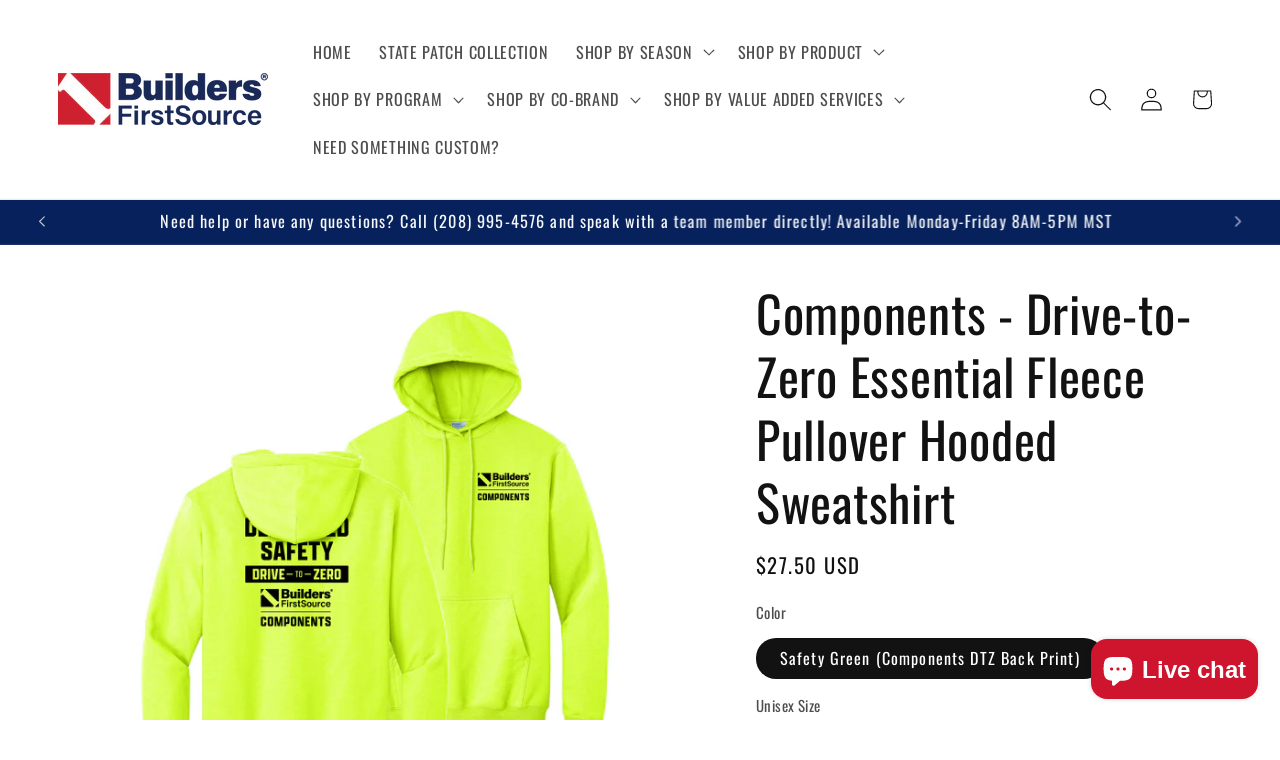

--- FILE ---
content_type: text/html; charset=utf-8
request_url: https://bldr-gearstore.com/products/components-drive-to-zero-essential-fleece-pullover-hooded-sweatshirt
body_size: 37260
content:
<!doctype html>
<html class="js" lang="en">
  <head>
    <script type="application/vnd.locksmith+json" data-locksmith>{"version":"v254","locked":false,"initialized":true,"scope":"product","access_granted":true,"access_denied":false,"requires_customer":false,"manual_lock":false,"remote_lock":false,"has_timeout":false,"remote_rendered":null,"hide_resource":false,"hide_links_to_resource":false,"transparent":true,"locks":{"all":[],"opened":[]},"keys":[],"keys_signature":"868ac258ae1333280425d34a401c9805844823a7dc01e5def470bf567afb82b6","state":{"template":"product","theme":179489243423,"product":"components-drive-to-zero-essential-fleece-pullover-hooded-sweatshirt","collection":null,"page":null,"blog":null,"article":null,"app":null},"now":1768752518,"path":"\/products\/components-drive-to-zero-essential-fleece-pullover-hooded-sweatshirt","locale_root_url":"\/","canonical_url":"https:\/\/bldr-gearstore.com\/products\/components-drive-to-zero-essential-fleece-pullover-hooded-sweatshirt","customer_id":null,"customer_id_signature":"868ac258ae1333280425d34a401c9805844823a7dc01e5def470bf567afb82b6","cart":null}</script><script data-locksmith>!function(){undefined;!function(){var s=window.Locksmith={},e=document.querySelector('script[type="application/vnd.locksmith+json"]'),n=e&&e.innerHTML;if(s.state={},s.util={},s.loading=!1,n)try{s.state=JSON.parse(n)}catch(d){}if(document.addEventListener&&document.querySelector){var o,a,i,t=[76,79,67,75,83,77,73,84,72,49,49],c=function(){a=t.slice(0)},l="style",r=function(e){e&&27!==e.keyCode&&"click"!==e.type||(document.removeEventListener("keydown",r),document.removeEventListener("click",r),o&&document.body.removeChild(o),o=null)};c(),document.addEventListener("keyup",function(e){if(e.keyCode===a[0]){if(clearTimeout(i),a.shift(),0<a.length)return void(i=setTimeout(c,1e3));c(),r(),(o=document.createElement("div"))[l].width="50%",o[l].maxWidth="1000px",o[l].height="85%",o[l].border="1px rgba(0, 0, 0, 0.2) solid",o[l].background="rgba(255, 255, 255, 0.99)",o[l].borderRadius="4px",o[l].position="fixed",o[l].top="50%",o[l].left="50%",o[l].transform="translateY(-50%) translateX(-50%)",o[l].boxShadow="0 2px 5px rgba(0, 0, 0, 0.3), 0 0 100vh 100vw rgba(0, 0, 0, 0.5)",o[l].zIndex="2147483645";var t=document.createElement("textarea");t.value=JSON.stringify(JSON.parse(n),null,2),t[l].border="none",t[l].display="block",t[l].boxSizing="border-box",t[l].width="100%",t[l].height="100%",t[l].background="transparent",t[l].padding="22px",t[l].fontFamily="monospace",t[l].fontSize="14px",t[l].color="#333",t[l].resize="none",t[l].outline="none",t.readOnly=!0,o.appendChild(t),document.body.appendChild(o),t.addEventListener("click",function(e){e.stopImmediatePropagation()}),t.select(),document.addEventListener("keydown",r),document.addEventListener("click",r)}})}s.isEmbedded=-1!==window.location.search.indexOf("_ab=0&_fd=0&_sc=1"),s.path=s.state.path||window.location.pathname,s.basePath=s.state.locale_root_url.concat("/apps/locksmith").replace(/^\/\//,"/"),s.reloading=!1,s.util.console=window.console||{log:function(){},error:function(){}},s.util.makeUrl=function(e,t){var n,o=s.basePath+e,a=[],i=s.cache();for(n in i)a.push(n+"="+encodeURIComponent(i[n]));for(n in t)a.push(n+"="+encodeURIComponent(t[n]));return s.state.customer_id&&(a.push("customer_id="+encodeURIComponent(s.state.customer_id)),a.push("customer_id_signature="+encodeURIComponent(s.state.customer_id_signature))),o+=(-1===o.indexOf("?")?"?":"&")+a.join("&")},s._initializeCallbacks=[],s.on=function(e,t){if("initialize"!==e)throw'Locksmith.on() currently only supports the "initialize" event';s._initializeCallbacks.push(t)},s.initializeSession=function(e){if(!s.isEmbedded){var t=!1,n=!0,o=!0;(e=e||{}).silent&&(o=n=!(t=!0)),s.ping({silent:t,spinner:n,reload:o,callback:function(){s._initializeCallbacks.forEach(function(e){e()})}})}},s.cache=function(e){var t={};try{var n=function a(e){return(document.cookie.match("(^|; )"+e+"=([^;]*)")||0)[2]};t=JSON.parse(decodeURIComponent(n("locksmith-params")||"{}"))}catch(d){}if(e){for(var o in e)t[o]=e[o];document.cookie="locksmith-params=; expires=Thu, 01 Jan 1970 00:00:00 GMT; path=/",document.cookie="locksmith-params="+encodeURIComponent(JSON.stringify(t))+"; path=/"}return t},s.cache.cart=s.state.cart,s.cache.cartLastSaved=null,s.params=s.cache(),s.util.reload=function(){s.reloading=!0;try{window.location.href=window.location.href.replace(/#.*/,"")}catch(d){s.util.console.error("Preferred reload method failed",d),window.location.reload()}},s.cache.saveCart=function(e){if(!s.cache.cart||s.cache.cart===s.cache.cartLastSaved)return e?e():null;var t=s.cache.cartLastSaved;s.cache.cartLastSaved=s.cache.cart,fetch("/cart/update.js",{method:"POST",headers:{"Content-Type":"application/json",Accept:"application/json"},body:JSON.stringify({attributes:{locksmith:s.cache.cart}})}).then(function(e){if(!e.ok)throw new Error("Cart update failed: "+e.status);return e.json()}).then(function(){e&&e()})["catch"](function(e){if(s.cache.cartLastSaved=t,!s.reloading)throw e})},s.util.spinnerHTML='<style>body{background:#FFF}@keyframes spin{from{transform:rotate(0deg)}to{transform:rotate(360deg)}}#loading{display:flex;width:100%;height:50vh;color:#777;align-items:center;justify-content:center}#loading .spinner{display:block;animation:spin 600ms linear infinite;position:relative;width:50px;height:50px}#loading .spinner-ring{stroke:currentColor;stroke-dasharray:100%;stroke-width:2px;stroke-linecap:round;fill:none}</style><div id="loading"><div class="spinner"><svg width="100%" height="100%"><svg preserveAspectRatio="xMinYMin"><circle class="spinner-ring" cx="50%" cy="50%" r="45%"></circle></svg></svg></div></div>',s.util.clobberBody=function(e){document.body.innerHTML=e},s.util.clobberDocument=function(e){e.responseText&&(e=e.responseText),document.documentElement&&document.removeChild(document.documentElement);var t=document.open("text/html","replace");t.writeln(e),t.close(),setTimeout(function(){var e=t.querySelector("[autofocus]");e&&e.focus()},100)},s.util.serializeForm=function(e){if(e&&"FORM"===e.nodeName){var t,n,o={};for(t=e.elements.length-1;0<=t;t-=1)if(""!==e.elements[t].name)switch(e.elements[t].nodeName){case"INPUT":switch(e.elements[t].type){default:case"text":case"hidden":case"password":case"button":case"reset":case"submit":o[e.elements[t].name]=e.elements[t].value;break;case"checkbox":case"radio":e.elements[t].checked&&(o[e.elements[t].name]=e.elements[t].value);break;case"file":}break;case"TEXTAREA":o[e.elements[t].name]=e.elements[t].value;break;case"SELECT":switch(e.elements[t].type){case"select-one":o[e.elements[t].name]=e.elements[t].value;break;case"select-multiple":for(n=e.elements[t].options.length-1;0<=n;n-=1)e.elements[t].options[n].selected&&(o[e.elements[t].name]=e.elements[t].options[n].value)}break;case"BUTTON":switch(e.elements[t].type){case"reset":case"submit":case"button":o[e.elements[t].name]=e.elements[t].value}}return o}},s.util.on=function(e,i,s,t){t=t||document;var c="locksmith-"+e+i,n=function(e){var t=e.target,n=e.target.parentElement,o=t&&t.className&&(t.className.baseVal||t.className)||"",a=n&&n.className&&(n.className.baseVal||n.className)||"";("string"==typeof o&&-1!==o.split(/\s+/).indexOf(i)||"string"==typeof a&&-1!==a.split(/\s+/).indexOf(i))&&!e[c]&&(e[c]=!0,s(e))};t.attachEvent?t.attachEvent(e,n):t.addEventListener(e,n,!1)},s.util.enableActions=function(e){s.util.on("click","locksmith-action",function(e){e.preventDefault();var t=e.target;t.dataset.confirmWith&&!confirm(t.dataset.confirmWith)||(t.disabled=!0,t.innerText=t.dataset.disableWith,s.post("/action",t.dataset.locksmithParams,{spinner:!1,type:"text",success:function(e){(e=JSON.parse(e.responseText)).message&&alert(e.message),s.util.reload()}}))},e)},s.util.inject=function(e,t){var n=["data","locksmith","append"];if(-1!==t.indexOf(n.join("-"))){var o=document.createElement("div");o.innerHTML=t,e.appendChild(o)}else e.innerHTML=t;var a,i,s=e.querySelectorAll("script");for(i=0;i<s.length;++i){a=s[i];var c=document.createElement("script");if(a.type&&(c.type=a.type),a.src)c.src=a.src;else{var l=document.createTextNode(a.innerHTML);c.appendChild(l)}e.appendChild(c)}var r=e.querySelector("[autofocus]");r&&r.focus()},s.post=function(e,t,n){!1!==(n=n||{}).spinner&&s.util.clobberBody(s.util.spinnerHTML);var o={};n.container===document?(o.layout=1,n.success=function(e){s.util.clobberDocument(e)}):n.container&&(o.layout=0,n.success=function(e){var t=document.getElementById(n.container);s.util.inject(t,e),t.id===t.firstChild.id&&t.parentElement.replaceChild(t.firstChild,t)}),n.form_type&&(t.form_type=n.form_type),n.include_layout_classes!==undefined&&(t.include_layout_classes=n.include_layout_classes),n.lock_id!==undefined&&(t.lock_id=n.lock_id),s.loading=!0;var a=s.util.makeUrl(e,o),i="json"===n.type||"text"===n.type;fetch(a,{method:"POST",headers:{"Content-Type":"application/json",Accept:i?"application/json":"text/html"},body:JSON.stringify(t)}).then(function(e){if(!e.ok)throw new Error("Request failed: "+e.status);return e.text()}).then(function(e){var t=n.success||s.util.clobberDocument;t(i?{responseText:e}:e)})["catch"](function(e){if(!s.reloading)if("dashboard.weglot.com"!==window.location.host){if(!n.silent)throw alert("Something went wrong! Please refresh and try again."),e;console.error(e)}else console.error(e)})["finally"](function(){s.loading=!1})},s.postResource=function(e,t){e.path=s.path,e.search=window.location.search,e.state=s.state,e.passcode&&(e.passcode=e.passcode.trim()),e.email&&(e.email=e.email.trim()),e.state.cart=s.cache.cart,e.locksmith_json=s.jsonTag,e.locksmith_json_signature=s.jsonTagSignature,s.post("/resource",e,t)},s.ping=function(e){if(!s.isEmbedded){e=e||{};var t=function(){e.reload?s.util.reload():"function"==typeof e.callback&&e.callback()};s.post("/ping",{path:s.path,search:window.location.search,state:s.state},{spinner:!!e.spinner,silent:"undefined"==typeof e.silent||e.silent,type:"text",success:function(e){e&&e.responseText?((e=JSON.parse(e.responseText)).messages&&0<e.messages.length&&s.showMessages(e.messages),e.cart&&s.cache.cart!==e.cart?(s.cache.cart=e.cart,s.cache.saveCart(function(){t(),e.cart&&e.cart.match(/^.+:/)&&s.util.reload()})):t()):console.error("[Locksmith] Invalid result in ping callback:",e)}})}},s.timeoutMonitor=function(){var e=s.cache.cart;s.ping({callback:function(){e!==s.cache.cart||setTimeout(function(){s.timeoutMonitor()},6e4)}})},s.showMessages=function(e){var t=document.createElement("div");t.style.position="fixed",t.style.left=0,t.style.right=0,t.style.bottom="-50px",t.style.opacity=0,t.style.background="#191919",t.style.color="#ddd",t.style.transition="bottom 0.2s, opacity 0.2s",t.style.zIndex=999999,t.innerHTML="        <style>          .locksmith-ab .locksmith-b { display: none; }          .locksmith-ab.toggled .locksmith-b { display: flex; }          .locksmith-ab.toggled .locksmith-a { display: none; }          .locksmith-flex { display: flex; flex-wrap: wrap; justify-content: space-between; align-items: center; padding: 10px 20px; }          .locksmith-message + .locksmith-message { border-top: 1px #555 solid; }          .locksmith-message a { color: inherit; font-weight: bold; }          .locksmith-message a:hover { color: inherit; opacity: 0.8; }          a.locksmith-ab-toggle { font-weight: inherit; text-decoration: underline; }          .locksmith-text { flex-grow: 1; }          .locksmith-cta { flex-grow: 0; text-align: right; }          .locksmith-cta button { transform: scale(0.8); transform-origin: left; }          .locksmith-cta > * { display: block; }          .locksmith-cta > * + * { margin-top: 10px; }          .locksmith-message a.locksmith-close { flex-grow: 0; text-decoration: none; margin-left: 15px; font-size: 30px; font-family: monospace; display: block; padding: 2px 10px; }                    @media screen and (max-width: 600px) {            .locksmith-wide-only { display: none !important; }            .locksmith-flex { padding: 0 15px; }            .locksmith-flex > * { margin-top: 5px; margin-bottom: 5px; }            .locksmith-cta { text-align: left; }          }                    @media screen and (min-width: 601px) {            .locksmith-narrow-only { display: none !important; }          }        </style>      "+e.map(function(e){return'<div class="locksmith-message">'+e+"</div>"}).join(""),document.body.appendChild(t),document.body.style.position="relative",document.body.parentElement.style.paddingBottom=t.offsetHeight+"px",setTimeout(function(){t.style.bottom=0,t.style.opacity=1},50),s.util.on("click","locksmith-ab-toggle",function(e){e.preventDefault();for(var t=e.target.parentElement;-1===t.className.split(" ").indexOf("locksmith-ab");)t=t.parentElement;-1!==t.className.split(" ").indexOf("toggled")?t.className=t.className.replace("toggled",""):t.className=t.className+" toggled"}),s.util.enableActions(t)}}()}();</script>
      <script data-locksmith>Locksmith.cache.cart=null</script>

  <script data-locksmith>Locksmith.jsonTag="{\"version\":\"v254\",\"locked\":false,\"initialized\":true,\"scope\":\"product\",\"access_granted\":true,\"access_denied\":false,\"requires_customer\":false,\"manual_lock\":false,\"remote_lock\":false,\"has_timeout\":false,\"remote_rendered\":null,\"hide_resource\":false,\"hide_links_to_resource\":false,\"transparent\":true,\"locks\":{\"all\":[],\"opened\":[]},\"keys\":[],\"keys_signature\":\"868ac258ae1333280425d34a401c9805844823a7dc01e5def470bf567afb82b6\",\"state\":{\"template\":\"product\",\"theme\":179489243423,\"product\":\"components-drive-to-zero-essential-fleece-pullover-hooded-sweatshirt\",\"collection\":null,\"page\":null,\"blog\":null,\"article\":null,\"app\":null},\"now\":1768752518,\"path\":\"\\\/products\\\/components-drive-to-zero-essential-fleece-pullover-hooded-sweatshirt\",\"locale_root_url\":\"\\\/\",\"canonical_url\":\"https:\\\/\\\/bldr-gearstore.com\\\/products\\\/components-drive-to-zero-essential-fleece-pullover-hooded-sweatshirt\",\"customer_id\":null,\"customer_id_signature\":\"868ac258ae1333280425d34a401c9805844823a7dc01e5def470bf567afb82b6\",\"cart\":null}";Locksmith.jsonTagSignature="aabbafc3bc3e8d3a626b57f5b4cec39496be228d655e4cd1ea8e56c9b55cc18b"</script>
    <meta charset="utf-8">
    <meta http-equiv="X-UA-Compatible" content="IE=edge">
    <meta name="viewport" content="width=device-width,initial-scale=1">
    <meta name="theme-color" content="">
    <link rel="canonical" href="https://bldr-gearstore.com/products/components-drive-to-zero-essential-fleece-pullover-hooded-sweatshirt"><link rel="icon" type="image/png" href="//bldr-gearstore.com/cdn/shop/files/BFS_1_2C_2.0.png?crop=center&height=32&v=1678649309&width=32"><link rel="preconnect" href="https://fonts.shopifycdn.com" crossorigin><title>
      Components - Drive-to-Zero Essential Fleece Pullover Hooded Sweatshirt
 &ndash; BLDR-GearStore</title>

    
<meta name="description" content="Detail:  Builders FirstSource Components Drive to Zero Print Features:  Nothing is better for relaxing than our 9-ounce favorite at a budget-friendly price. 9-ounce, 50/50 cotton/poly fleece Air jet yarn for a soft, pill-resistant finish From pouch pockets Care Instructions: Machine wash cold. Non-chlorine bleach when ">


    

<meta property="og:site_name" content="BLDR-GearStore">
<meta property="og:url" content="https://bldr-gearstore.com/products/components-drive-to-zero-essential-fleece-pullover-hooded-sweatshirt"><meta property="og:title" content="Components - Drive-to-Zero Essential Fleece Pullover Hooded Sweatshirt">
<meta property="og:type" content="product">
<meta property="og:description" content="Detail:  Builders FirstSource Components Drive to Zero Print Features:  Nothing is better for relaxing than our 9-ounce favorite at a budget-friendly price. 9-ounce, 50/50 cotton/poly fleece Air jet yarn for a soft, pill-resistant finish From pouch pockets Care Instructions: Machine wash cold. Non-chlorine bleach when ">
<meta property="og:image" content="http://bldr-gearstore.com/cdn/shop/files/PC90H_Components_SGRN.jpg?v=1718925638">
<meta property="og:image:secure_url" content="https://bldr-gearstore.com/cdn/shop/files/PC90H_Components_SGRN.jpg?v=1718925638">
<meta property="og:image:width" content="2100">
  <meta property="og:image:height" content="2100"><meta property="og:price:amount" content="27.50">
<meta property="og:price:currency" content="USD">
<meta name="twitter:card" content="summary_large_image"><meta name="twitter:title" content="Components - Drive-to-Zero Essential Fleece Pullover Hooded Sweatshirt">
<meta name="twitter:description" content="Detail:  Builders FirstSource Components Drive to Zero Print Features:  Nothing is better for relaxing than our 9-ounce favorite at a budget-friendly price. 9-ounce, 50/50 cotton/poly fleece Air jet yarn for a soft, pill-resistant finish From pouch pockets Care Instructions: Machine wash cold. Non-chlorine bleach when ">


    <script src="//bldr-gearstore.com/cdn/shop/t/14/assets/constants.js?v=132983761750457495441763741101" defer="defer"></script>
    <script src="//bldr-gearstore.com/cdn/shop/t/14/assets/pubsub.js?v=25310214064522200911763741144" defer="defer"></script>
    <script src="//bldr-gearstore.com/cdn/shop/t/14/assets/global.js?v=7301445359237545521763741104" defer="defer"></script>
    <script src="//bldr-gearstore.com/cdn/shop/t/14/assets/details-disclosure.js?v=13653116266235556501763741102" defer="defer"></script>
    <script src="//bldr-gearstore.com/cdn/shop/t/14/assets/details-modal.js?v=25581673532751508451763741103" defer="defer"></script>
    <script src="//bldr-gearstore.com/cdn/shop/t/14/assets/search-form.js?v=133129549252120666541763741148" defer="defer"></script><script src="//bldr-gearstore.com/cdn/shop/t/14/assets/animations.js?v=88693664871331136111763741083" defer="defer"></script><script>window.performance && window.performance.mark && window.performance.mark('shopify.content_for_header.start');</script><meta id="shopify-digital-wallet" name="shopify-digital-wallet" content="/72902344991/digital_wallets/dialog">
<link rel="alternate" type="application/json+oembed" href="https://bldr-gearstore.com/products/components-drive-to-zero-essential-fleece-pullover-hooded-sweatshirt.oembed">
<script async="async" src="/checkouts/internal/preloads.js?locale=en-US"></script>
<script id="shopify-features" type="application/json">{"accessToken":"3b29971e3794ec89daa5badc50e8a8e4","betas":["rich-media-storefront-analytics"],"domain":"bldr-gearstore.com","predictiveSearch":true,"shopId":72902344991,"locale":"en"}</script>
<script>var Shopify = Shopify || {};
Shopify.shop = "bldr-gearstore.myshopify.com";
Shopify.locale = "en";
Shopify.currency = {"active":"USD","rate":"1.0"};
Shopify.country = "US";
Shopify.theme = {"name":"BLDR GearStore (Nov '25) - 15.4.0","id":179489243423,"schema_name":"Dawn","schema_version":"15.4.0","theme_store_id":887,"role":"main"};
Shopify.theme.handle = "null";
Shopify.theme.style = {"id":null,"handle":null};
Shopify.cdnHost = "bldr-gearstore.com/cdn";
Shopify.routes = Shopify.routes || {};
Shopify.routes.root = "/";</script>
<script type="module">!function(o){(o.Shopify=o.Shopify||{}).modules=!0}(window);</script>
<script>!function(o){function n(){var o=[];function n(){o.push(Array.prototype.slice.apply(arguments))}return n.q=o,n}var t=o.Shopify=o.Shopify||{};t.loadFeatures=n(),t.autoloadFeatures=n()}(window);</script>
<script id="shop-js-analytics" type="application/json">{"pageType":"product"}</script>
<script defer="defer" async type="module" src="//bldr-gearstore.com/cdn/shopifycloud/shop-js/modules/v2/client.init-shop-cart-sync_C5BV16lS.en.esm.js"></script>
<script defer="defer" async type="module" src="//bldr-gearstore.com/cdn/shopifycloud/shop-js/modules/v2/chunk.common_CygWptCX.esm.js"></script>
<script type="module">
  await import("//bldr-gearstore.com/cdn/shopifycloud/shop-js/modules/v2/client.init-shop-cart-sync_C5BV16lS.en.esm.js");
await import("//bldr-gearstore.com/cdn/shopifycloud/shop-js/modules/v2/chunk.common_CygWptCX.esm.js");

  window.Shopify.SignInWithShop?.initShopCartSync?.({"fedCMEnabled":true,"windoidEnabled":true});

</script>
<script id="__st">var __st={"a":72902344991,"offset":-25200,"reqid":"434320ad-ecc4-439b-89b6-79c12f22cfa0-1768752518","pageurl":"bldr-gearstore.com\/products\/components-drive-to-zero-essential-fleece-pullover-hooded-sweatshirt","u":"5ef97bb06008","p":"product","rtyp":"product","rid":9321063022879};</script>
<script>window.ShopifyPaypalV4VisibilityTracking = true;</script>
<script id="captcha-bootstrap">!function(){'use strict';const t='contact',e='account',n='new_comment',o=[[t,t],['blogs',n],['comments',n],[t,'customer']],c=[[e,'customer_login'],[e,'guest_login'],[e,'recover_customer_password'],[e,'create_customer']],r=t=>t.map((([t,e])=>`form[action*='/${t}']:not([data-nocaptcha='true']) input[name='form_type'][value='${e}']`)).join(','),a=t=>()=>t?[...document.querySelectorAll(t)].map((t=>t.form)):[];function s(){const t=[...o],e=r(t);return a(e)}const i='password',u='form_key',d=['recaptcha-v3-token','g-recaptcha-response','h-captcha-response',i],f=()=>{try{return window.sessionStorage}catch{return}},m='__shopify_v',_=t=>t.elements[u];function p(t,e,n=!1){try{const o=window.sessionStorage,c=JSON.parse(o.getItem(e)),{data:r}=function(t){const{data:e,action:n}=t;return t[m]||n?{data:e,action:n}:{data:t,action:n}}(c);for(const[e,n]of Object.entries(r))t.elements[e]&&(t.elements[e].value=n);n&&o.removeItem(e)}catch(o){console.error('form repopulation failed',{error:o})}}const l='form_type',E='cptcha';function T(t){t.dataset[E]=!0}const w=window,h=w.document,L='Shopify',v='ce_forms',y='captcha';let A=!1;((t,e)=>{const n=(g='f06e6c50-85a8-45c8-87d0-21a2b65856fe',I='https://cdn.shopify.com/shopifycloud/storefront-forms-hcaptcha/ce_storefront_forms_captcha_hcaptcha.v1.5.2.iife.js',D={infoText:'Protected by hCaptcha',privacyText:'Privacy',termsText:'Terms'},(t,e,n)=>{const o=w[L][v],c=o.bindForm;if(c)return c(t,g,e,D).then(n);var r;o.q.push([[t,g,e,D],n]),r=I,A||(h.body.append(Object.assign(h.createElement('script'),{id:'captcha-provider',async:!0,src:r})),A=!0)});var g,I,D;w[L]=w[L]||{},w[L][v]=w[L][v]||{},w[L][v].q=[],w[L][y]=w[L][y]||{},w[L][y].protect=function(t,e){n(t,void 0,e),T(t)},Object.freeze(w[L][y]),function(t,e,n,w,h,L){const[v,y,A,g]=function(t,e,n){const i=e?o:[],u=t?c:[],d=[...i,...u],f=r(d),m=r(i),_=r(d.filter((([t,e])=>n.includes(e))));return[a(f),a(m),a(_),s()]}(w,h,L),I=t=>{const e=t.target;return e instanceof HTMLFormElement?e:e&&e.form},D=t=>v().includes(t);t.addEventListener('submit',(t=>{const e=I(t);if(!e)return;const n=D(e)&&!e.dataset.hcaptchaBound&&!e.dataset.recaptchaBound,o=_(e),c=g().includes(e)&&(!o||!o.value);(n||c)&&t.preventDefault(),c&&!n&&(function(t){try{if(!f())return;!function(t){const e=f();if(!e)return;const n=_(t);if(!n)return;const o=n.value;o&&e.removeItem(o)}(t);const e=Array.from(Array(32),(()=>Math.random().toString(36)[2])).join('');!function(t,e){_(t)||t.append(Object.assign(document.createElement('input'),{type:'hidden',name:u})),t.elements[u].value=e}(t,e),function(t,e){const n=f();if(!n)return;const o=[...t.querySelectorAll(`input[type='${i}']`)].map((({name:t})=>t)),c=[...d,...o],r={};for(const[a,s]of new FormData(t).entries())c.includes(a)||(r[a]=s);n.setItem(e,JSON.stringify({[m]:1,action:t.action,data:r}))}(t,e)}catch(e){console.error('failed to persist form',e)}}(e),e.submit())}));const S=(t,e)=>{t&&!t.dataset[E]&&(n(t,e.some((e=>e===t))),T(t))};for(const o of['focusin','change'])t.addEventListener(o,(t=>{const e=I(t);D(e)&&S(e,y())}));const B=e.get('form_key'),M=e.get(l),P=B&&M;t.addEventListener('DOMContentLoaded',(()=>{const t=y();if(P)for(const e of t)e.elements[l].value===M&&p(e,B);[...new Set([...A(),...v().filter((t=>'true'===t.dataset.shopifyCaptcha))])].forEach((e=>S(e,t)))}))}(h,new URLSearchParams(w.location.search),n,t,e,['guest_login'])})(!0,!0)}();</script>
<script integrity="sha256-4kQ18oKyAcykRKYeNunJcIwy7WH5gtpwJnB7kiuLZ1E=" data-source-attribution="shopify.loadfeatures" defer="defer" src="//bldr-gearstore.com/cdn/shopifycloud/storefront/assets/storefront/load_feature-a0a9edcb.js" crossorigin="anonymous"></script>
<script data-source-attribution="shopify.dynamic_checkout.dynamic.init">var Shopify=Shopify||{};Shopify.PaymentButton=Shopify.PaymentButton||{isStorefrontPortableWallets:!0,init:function(){window.Shopify.PaymentButton.init=function(){};var t=document.createElement("script");t.src="https://bldr-gearstore.com/cdn/shopifycloud/portable-wallets/latest/portable-wallets.en.js",t.type="module",document.head.appendChild(t)}};
</script>
<script data-source-attribution="shopify.dynamic_checkout.buyer_consent">
  function portableWalletsHideBuyerConsent(e){var t=document.getElementById("shopify-buyer-consent"),n=document.getElementById("shopify-subscription-policy-button");t&&n&&(t.classList.add("hidden"),t.setAttribute("aria-hidden","true"),n.removeEventListener("click",e))}function portableWalletsShowBuyerConsent(e){var t=document.getElementById("shopify-buyer-consent"),n=document.getElementById("shopify-subscription-policy-button");t&&n&&(t.classList.remove("hidden"),t.removeAttribute("aria-hidden"),n.addEventListener("click",e))}window.Shopify?.PaymentButton&&(window.Shopify.PaymentButton.hideBuyerConsent=portableWalletsHideBuyerConsent,window.Shopify.PaymentButton.showBuyerConsent=portableWalletsShowBuyerConsent);
</script>
<script>
  function portableWalletsCleanup(e){e&&e.src&&console.error("Failed to load portable wallets script "+e.src);var t=document.querySelectorAll("shopify-accelerated-checkout .shopify-payment-button__skeleton, shopify-accelerated-checkout-cart .wallet-cart-button__skeleton"),e=document.getElementById("shopify-buyer-consent");for(let e=0;e<t.length;e++)t[e].remove();e&&e.remove()}function portableWalletsNotLoadedAsModule(e){e instanceof ErrorEvent&&"string"==typeof e.message&&e.message.includes("import.meta")&&"string"==typeof e.filename&&e.filename.includes("portable-wallets")&&(window.removeEventListener("error",portableWalletsNotLoadedAsModule),window.Shopify.PaymentButton.failedToLoad=e,"loading"===document.readyState?document.addEventListener("DOMContentLoaded",window.Shopify.PaymentButton.init):window.Shopify.PaymentButton.init())}window.addEventListener("error",portableWalletsNotLoadedAsModule);
</script>

<script type="module" src="https://bldr-gearstore.com/cdn/shopifycloud/portable-wallets/latest/portable-wallets.en.js" onError="portableWalletsCleanup(this)" crossorigin="anonymous"></script>
<script nomodule>
  document.addEventListener("DOMContentLoaded", portableWalletsCleanup);
</script>

<link id="shopify-accelerated-checkout-styles" rel="stylesheet" media="screen" href="https://bldr-gearstore.com/cdn/shopifycloud/portable-wallets/latest/accelerated-checkout-backwards-compat.css" crossorigin="anonymous">
<style id="shopify-accelerated-checkout-cart">
        #shopify-buyer-consent {
  margin-top: 1em;
  display: inline-block;
  width: 100%;
}

#shopify-buyer-consent.hidden {
  display: none;
}

#shopify-subscription-policy-button {
  background: none;
  border: none;
  padding: 0;
  text-decoration: underline;
  font-size: inherit;
  cursor: pointer;
}

#shopify-subscription-policy-button::before {
  box-shadow: none;
}

      </style>
<script id="sections-script" data-sections="header" defer="defer" src="//bldr-gearstore.com/cdn/shop/t/14/compiled_assets/scripts.js?2390"></script>
<script>window.performance && window.performance.mark && window.performance.mark('shopify.content_for_header.end');</script>


    <style data-shopify>
      @font-face {
  font-family: Oswald;
  font-weight: 400;
  font-style: normal;
  font-display: swap;
  src: url("//bldr-gearstore.com/cdn/fonts/oswald/oswald_n4.7760ed7a63e536050f64bb0607ff70ce07a480bd.woff2") format("woff2"),
       url("//bldr-gearstore.com/cdn/fonts/oswald/oswald_n4.ae5e497f60fc686568afe76e9ff1872693c533e9.woff") format("woff");
}

      @font-face {
  font-family: Oswald;
  font-weight: 700;
  font-style: normal;
  font-display: swap;
  src: url("//bldr-gearstore.com/cdn/fonts/oswald/oswald_n7.b3ba3d6f1b341d51018e3cfba146932b55221727.woff2") format("woff2"),
       url("//bldr-gearstore.com/cdn/fonts/oswald/oswald_n7.6cec6bed2bb070310ad90e19ea7a56b65fd83c0b.woff") format("woff");
}

      
      
      @font-face {
  font-family: Oswald;
  font-weight: 400;
  font-style: normal;
  font-display: swap;
  src: url("//bldr-gearstore.com/cdn/fonts/oswald/oswald_n4.7760ed7a63e536050f64bb0607ff70ce07a480bd.woff2") format("woff2"),
       url("//bldr-gearstore.com/cdn/fonts/oswald/oswald_n4.ae5e497f60fc686568afe76e9ff1872693c533e9.woff") format("woff");
}


      
        :root,
        .color-background-1 {
          --color-background: 255,255,255;
        
          --gradient-background: #ffffff;
        

        

        --color-foreground: 18,18,18;
        --color-background-contrast: 191,191,191;
        --color-shadow: 18,18,18;
        --color-button: 6,33,92;
        --color-button-text: 255,255,255;
        --color-secondary-button: 255,255,255;
        --color-secondary-button-text: 18,18,18;
        --color-link: 18,18,18;
        --color-badge-foreground: 18,18,18;
        --color-badge-background: 255,255,255;
        --color-badge-border: 18,18,18;
        --payment-terms-background-color: rgb(255 255 255);
      }
      
        
        .color-background-2 {
          --color-background: 243,243,243;
        
          --gradient-background: #f3f3f3;
        

        

        --color-foreground: 18,18,18;
        --color-background-contrast: 179,179,179;
        --color-shadow: 18,18,18;
        --color-button: 18,18,18;
        --color-button-text: 243,243,243;
        --color-secondary-button: 243,243,243;
        --color-secondary-button-text: 18,18,18;
        --color-link: 18,18,18;
        --color-badge-foreground: 18,18,18;
        --color-badge-background: 243,243,243;
        --color-badge-border: 18,18,18;
        --payment-terms-background-color: rgb(243 243 243);
      }
      
        
        .color-inverse {
          --color-background: 18,18,18;
        
          --gradient-background: #121212;
        

        

        --color-foreground: 255,255,255;
        --color-background-contrast: 146,146,146;
        --color-shadow: 18,18,18;
        --color-button: 255,255,255;
        --color-button-text: 18,18,18;
        --color-secondary-button: 18,18,18;
        --color-secondary-button-text: 255,255,255;
        --color-link: 255,255,255;
        --color-badge-foreground: 255,255,255;
        --color-badge-background: 18,18,18;
        --color-badge-border: 255,255,255;
        --payment-terms-background-color: rgb(18 18 18);
      }
      
        
        .color-accent-1 {
          --color-background: 6,33,92;
        
          --gradient-background: #06215c;
        

        

        --color-foreground: 255,255,255;
        --color-background-contrast: 8,42,116;
        --color-shadow: 18,18,18;
        --color-button: 255,255,255;
        --color-button-text: 6,33,92;
        --color-secondary-button: 6,33,92;
        --color-secondary-button-text: 255,255,255;
        --color-link: 255,255,255;
        --color-badge-foreground: 255,255,255;
        --color-badge-background: 6,33,92;
        --color-badge-border: 255,255,255;
        --payment-terms-background-color: rgb(6 33 92);
      }
      
        
        .color-accent-2 {
          --color-background: 207,21,45;
        
          --gradient-background: #cf152d;
        

        

        --color-foreground: 255,255,255;
        --color-background-contrast: 91,9,20;
        --color-shadow: 18,18,18;
        --color-button: 255,255,255;
        --color-button-text: 207,21,45;
        --color-secondary-button: 207,21,45;
        --color-secondary-button-text: 255,255,255;
        --color-link: 255,255,255;
        --color-badge-foreground: 255,255,255;
        --color-badge-background: 207,21,45;
        --color-badge-border: 255,255,255;
        --payment-terms-background-color: rgb(207 21 45);
      }
      

      body, .color-background-1, .color-background-2, .color-inverse, .color-accent-1, .color-accent-2 {
        color: rgba(var(--color-foreground), 0.75);
        background-color: rgb(var(--color-background));
      }

      :root {
        --font-body-family: Oswald, sans-serif;
        --font-body-style: normal;
        --font-body-weight: 400;
        --font-body-weight-bold: 700;

        --font-heading-family: Oswald, sans-serif;
        --font-heading-style: normal;
        --font-heading-weight: 400;

        --font-body-scale: 1.15;
        --font-heading-scale: 1.0869565217391304;

        --media-padding: px;
        --media-border-opacity: 0.05;
        --media-border-width: 0px;
        --media-radius: 0px;
        --media-shadow-opacity: 0.0;
        --media-shadow-horizontal-offset: 0px;
        --media-shadow-vertical-offset: 4px;
        --media-shadow-blur-radius: 5px;
        --media-shadow-visible: 0;

        --page-width: 130rem;
        --page-width-margin: 0rem;

        --product-card-image-padding: 0.0rem;
        --product-card-corner-radius: 0.0rem;
        --product-card-text-alignment: left;
        --product-card-border-width: 0.0rem;
        --product-card-border-opacity: 0.1;
        --product-card-shadow-opacity: 0.0;
        --product-card-shadow-visible: 0;
        --product-card-shadow-horizontal-offset: 0.0rem;
        --product-card-shadow-vertical-offset: 0.4rem;
        --product-card-shadow-blur-radius: 0.5rem;

        --collection-card-image-padding: 0.0rem;
        --collection-card-corner-radius: 0.0rem;
        --collection-card-text-alignment: left;
        --collection-card-border-width: 0.0rem;
        --collection-card-border-opacity: 0.1;
        --collection-card-shadow-opacity: 0.0;
        --collection-card-shadow-visible: 0;
        --collection-card-shadow-horizontal-offset: 0.0rem;
        --collection-card-shadow-vertical-offset: 0.4rem;
        --collection-card-shadow-blur-radius: 0.5rem;

        --blog-card-image-padding: 0.0rem;
        --blog-card-corner-radius: 0.0rem;
        --blog-card-text-alignment: left;
        --blog-card-border-width: 0.0rem;
        --blog-card-border-opacity: 0.1;
        --blog-card-shadow-opacity: 0.0;
        --blog-card-shadow-visible: 0;
        --blog-card-shadow-horizontal-offset: 0.0rem;
        --blog-card-shadow-vertical-offset: 0.4rem;
        --blog-card-shadow-blur-radius: 0.5rem;

        --badge-corner-radius: 0.8rem;

        --popup-border-width: 1px;
        --popup-border-opacity: 0.1;
        --popup-corner-radius: 0px;
        --popup-shadow-opacity: 0.0;
        --popup-shadow-horizontal-offset: 0px;
        --popup-shadow-vertical-offset: 4px;
        --popup-shadow-blur-radius: 5px;

        --drawer-border-width: 1px;
        --drawer-border-opacity: 0.1;
        --drawer-shadow-opacity: 0.0;
        --drawer-shadow-horizontal-offset: 0px;
        --drawer-shadow-vertical-offset: 4px;
        --drawer-shadow-blur-radius: 5px;

        --spacing-sections-desktop: 48px;
        --spacing-sections-mobile: 34px;

        --grid-desktop-vertical-spacing: 8px;
        --grid-desktop-horizontal-spacing: 8px;
        --grid-mobile-vertical-spacing: 4px;
        --grid-mobile-horizontal-spacing: 4px;

        --text-boxes-border-opacity: 0.1;
        --text-boxes-border-width: 0px;
        --text-boxes-radius: 0px;
        --text-boxes-shadow-opacity: 0.0;
        --text-boxes-shadow-visible: 0;
        --text-boxes-shadow-horizontal-offset: 0px;
        --text-boxes-shadow-vertical-offset: 4px;
        --text-boxes-shadow-blur-radius: 5px;

        --buttons-radius: 6px;
        --buttons-radius-outset: 7px;
        --buttons-border-width: 1px;
        --buttons-border-opacity: 1.0;
        --buttons-shadow-opacity: 0.0;
        --buttons-shadow-visible: 0;
        --buttons-shadow-horizontal-offset: 0px;
        --buttons-shadow-vertical-offset: 4px;
        --buttons-shadow-blur-radius: 5px;
        --buttons-border-offset: 0.3px;

        --inputs-radius: 0px;
        --inputs-border-width: 1px;
        --inputs-border-opacity: 0.55;
        --inputs-shadow-opacity: 0.0;
        --inputs-shadow-horizontal-offset: 0px;
        --inputs-margin-offset: 0px;
        --inputs-shadow-vertical-offset: 4px;
        --inputs-shadow-blur-radius: 5px;
        --inputs-radius-outset: 0px;

        --variant-pills-radius: 40px;
        --variant-pills-border-width: 1px;
        --variant-pills-border-opacity: 0.55;
        --variant-pills-shadow-opacity: 0.0;
        --variant-pills-shadow-horizontal-offset: 0px;
        --variant-pills-shadow-vertical-offset: 4px;
        --variant-pills-shadow-blur-radius: 5px;
      }

      *,
      *::before,
      *::after {
        box-sizing: inherit;
      }

      html {
        box-sizing: border-box;
        font-size: calc(var(--font-body-scale) * 62.5%);
        height: 100%;
      }

      body {
        display: grid;
        grid-template-rows: auto auto 1fr auto;
        grid-template-columns: 100%;
        min-height: 100%;
        margin: 0;
        font-size: 1.5rem;
        letter-spacing: 0.06rem;
        line-height: calc(1 + 0.8 / var(--font-body-scale));
        font-family: var(--font-body-family);
        font-style: var(--font-body-style);
        font-weight: var(--font-body-weight);
      }

      @media screen and (min-width: 750px) {
        body {
          font-size: 1.6rem;
        }
      }
    </style>

    <link href="//bldr-gearstore.com/cdn/shop/t/14/assets/base.css?v=159841507637079171801763741084" rel="stylesheet" type="text/css" media="all" />
    <link rel="stylesheet" href="//bldr-gearstore.com/cdn/shop/t/14/assets/component-cart-items.css?v=13033300910818915211763741088" media="print" onload="this.media='all'">
      <link rel="preload" as="font" href="//bldr-gearstore.com/cdn/fonts/oswald/oswald_n4.7760ed7a63e536050f64bb0607ff70ce07a480bd.woff2" type="font/woff2" crossorigin>
      

      <link rel="preload" as="font" href="//bldr-gearstore.com/cdn/fonts/oswald/oswald_n4.7760ed7a63e536050f64bb0607ff70ce07a480bd.woff2" type="font/woff2" crossorigin>
      
<link
        rel="stylesheet"
        href="//bldr-gearstore.com/cdn/shop/t/14/assets/component-predictive-search.css?v=118923337488134913561763741095"
        media="print"
        onload="this.media='all'"
      ><script>
      if (Shopify.designMode) {
        document.documentElement.classList.add('shopify-design-mode');
      }
    </script>
  <!-- BEGIN app block: shopify://apps/uploadly-file-upload/blocks/app-embed/d91e9a53-de3d-49df-b7a1-ac8a15b213e5 -->
  <script>
    window.ph_product_collections = `Components,`;

    window.ph_product_collections_id = `479939658015,`;
  </script>


<div data-ph-meta="{&quot;buy_button&quot;:false,&quot;field_671fda3991d6f3c028bbc061&quot;:{&quot;status&quot;:true,&quot;position&quot;:1,&quot;data&quot;:{&quot;fieldname&quot;:&quot;Name \u0026 Position (Custom Safety Vest)&quot;,&quot;directUpload&quot;:false,&quot;atcTitle&quot;:&quot;Upload a spreadsheet with name and position:&quot;,&quot;uploadButtonText&quot;:&quot;Choose File&quot;,&quot;uploadButtonText2&quot;:&quot;Change File&quot;,&quot;dialogInstructionOne&quot;:&quot;Choose an image from the list to crop or enhance it. To add more files, use the links on the left&quot;,&quot;dialogInstructionTwo&quot;:&quot;Choose an image from the list to crop or enhance it. To add more files, use the menu icon in the top left&quot;,&quot;dialogInstructionThree&quot;:&quot;&quot;,&quot;buttonTextSize&quot;:&quot;16&quot;,&quot;buttonFontSize&quot;:&quot;16&quot;,&quot;fontStyle&quot;:&quot;Theme Font&quot;,&quot;introTitleColor&quot;:&quot;#000000&quot;,&quot;buttonCol&quot;:&quot;#fff&quot;,&quot;buttonBg&quot;:&quot;#1a2659&quot;,&quot;buttonTopBottomPadding&quot;:&quot;12&quot;,&quot;buttonLeftRightPadding&quot;:&quot;24&quot;,&quot;buttonBorderRadius&quot;:&quot;3&quot;,&quot;buttonWidth&quot;:&quot;Auto&quot;,&quot;buttonDialogLang&quot;:&quot;English&quot;,&quot;dialogLanguage&quot;:&quot;en&quot;,&quot;opt1&quot;:true,&quot;op2&quot;:false,&quot;maximumFiles&quot;:3,&quot;minimumfiles&quot;:0,&quot;opt3&quot;:false,&quot;fopt1&quot;:false,&quot;fopt2&quot;:true,&quot;fopt3&quot;:false,&quot;pdf&quot;:false,&quot;word&quot;:false,&quot;customFile&quot;:true,&quot;fileTypes&quot;:[&quot;text\/csv&quot;,&quot;application\/xslt+xml&quot;,&quot;application\/pdf&quot;,&quot;application\/msword&quot;],&quot;buttonStatus&quot;:&quot;Disable&quot;,&quot;textFieldName&quot;:&quot;Notes:&quot;,&quot;fieldHelpText&quot;:&quot;&quot;,&quot;textFieldMaxLength&quot;:&quot;No&quot;,&quot;textFieldMaxChars&quot;:&quot;30&quot;,&quot;textFieldRequired&quot;:&quot;No&quot;,&quot;textFieldRequiredMessage&quot;:&quot;Please enter a text!&quot;,&quot;textFieldrequiredMessageButtonText&quot;:&quot;OK&quot;,&quot;fileSizeRestriction&quot;:false,&quot;fileSizeRestrictionType&quot;:&quot;minimumFileRestriction&quot;,&quot;fileSizeMinimumRestriction&quot;:&quot;2&quot;,&quot;fileSizeMaximumRestriction&quot;:&quot;4&quot;,&quot;fileSizeMinMaxMinimum&quot;:&quot;2&quot;,&quot;fileSizeMinMaxMaximum&quot;:&quot;4&quot;,&quot;no&quot;:false,&quot;yes&quot;:true,&quot;fileRequiredMessage&quot;:&quot;Please make sure to upload a file for your custom safety vests.&quot;,&quot;fileRequiredMessageButtonText&quot;:&quot;OK&quot;,&quot;allowCropping&quot;:true,&quot;croppingType&quot;:&quot;crop_free&quot;,&quot;croppingAspectRatio&quot;:&quot;3:2&quot;,&quot;allowEditing&quot;:false,&quot;editingType&quot;:&quot;optional&quot;,&quot;buttonStatus2&quot;:&quot;Disable&quot;,&quot;imageWidth&quot;:&quot;1800&quot;,&quot;imageHeight&quot;:&quot;1200&quot;,&quot;maxSizeRestriction&quot;:&quot;Disable&quot;,&quot;maxImageWidth&quot;:&quot;1800&quot;,&quot;maxImageHeight&quot;:&quot;1200&quot;,&quot;selectedUploadSources&quot;:&quot;file&quot;,&quot;productCondition&quot;:{&quot;condition&quot;:&quot;&quot;,&quot;products&quot;:[&quot;Custom - Economy Mesh Safety Vest with Zipper, ANSI 2, R&quot;],&quot;productIds&quot;:[&quot;gid:\/\/shopify\/Product\/9571256500511&quot;],&quot;collection&quot;:[],&quot;collectionIds&quot;:[],&quot;prodOpt&quot;:&quot;&quot;,&quot;prodTitleEqual&quot;:[],&quot;prodTitleContains&quot;:[],&quot;collOpt&quot;:&quot;&quot;,&quot;collectionTitleEqual&quot;:[],&quot;collectionTitleContains&quot;:[]},&quot;allVariants&quot;:true,&quot;anyConditionVariant&quot;:false,&quot;allConditionVariant&quot;:false,&quot;noneConditionVariant&quot;:false,&quot;allVariantValues&quot;:[],&quot;anyConditionCheck&quot;:false,&quot;allConditionCheck&quot;:false,&quot;showAllFields&quot;:false,&quot;thisProduct&quot;:true,&quot;thisCollection&quot;:false,&quot;ucCustomTransalations&quot;:{&quot;uploading&quot;:&quot;Uploading... Please wait.&quot;,&quot;loadingInfo&quot;:&quot;Loading info...&quot;,&quot;errors_default&quot;:&quot;Error&quot;,&quot;error_invalid_filetype&quot;:&quot;Invalid file type&quot;,&quot;errors_baddata&quot;:&quot;Incorrect value&quot;,&quot;errors_size&quot;:&quot;File too big&quot;,&quot;errors_upload&quot;:&quot;Can&#39;t upload&quot;,&quot;errors_user&quot;:&quot;Upload canceled&quot;,&quot;errors_info&quot;:&quot;Can&#39;t load info&quot;,&quot;errors_image&quot;:&quot;Only images allowed&quot;,&quot;draghere&quot;:&quot;Drop a file here&quot;,&quot;one&quot;:&quot;1 file&quot;,&quot;file_other&quot;:&quot;1 files&quot;,&quot;buttons_cancel&quot;:&quot;Cancel&quot;,&quot;buttons_remove&quot;:&quot;Remove&quot;,&quot;buttons_choose_files_one&quot;:&quot;Choose a file&quot;,&quot;buttons_choose_files_other&quot;:&quot;Choose files&quot;,&quot;buttons_choose_images_one&quot;:&quot;Choose an image&quot;,&quot;buttons_choose_images_other&quot;:&quot;Choose images&quot;,&quot;dialog_close&quot;:&quot;Close&quot;,&quot;dialog_done&quot;:&quot;Done&quot;,&quot;dialog_showFiles&quot;:&quot;Show files&quot;,&quot;dialog_tabs_names_preview&quot;:&quot;Preview&quot;,&quot;dialog_tabs_names_file&quot;:&quot;Local Files&quot;,&quot;dialog_tabs_names_url&quot;:&quot;Direct Link&quot;,&quot;dialog_tabs_names_file_drag&quot;:&quot;drag \u0026 drop\u003cbr\u003eany files&quot;,&quot;dialog_tabs_names_file_or&quot;:&quot;or&quot;,&quot;dialog_tabs_names_file_also&quot;:&quot;or choose from&quot;,&quot;dialog_tabs_names_file_button&quot;:&quot;Choose a local file&quot;,&quot;dialog_tabs_names_url_title&quot;:&quot;Files from the Web&quot;,&quot;dialog_tabs_names_url_line2&quot;:&quot;Provide the link.&quot;,&quot;dialog_tabs_names_url_input&quot;:&quot;Paste your link here...&quot;,&quot;dialog_tabs_names_url_button&quot;:&quot;Upload&quot;,&quot;dialog_tabs_names_camera_title&quot;:&quot;File from web camera&quot;,&quot;dialog_tabs_names_camera_capture&quot;:&quot;Take a photo&quot;,&quot;dialog_tabs_names_camera_mirror&quot;:&quot;Mirror&quot;,&quot;dialog_tabs_names_camera_startRecord&quot;:&quot;Record a video&quot;,&quot;dialog_tabs_names_camera_stopRecord&quot;:&quot;Stop&quot;,&quot;dialog_tabs_names_camera_retry&quot;:&quot;Request permissions again&quot;,&quot;dialog_tabs_names_camera_pleaseAllow_title&quot;:&quot;Please allow access to your camera&quot;,&quot;dialog_tabs_names_camera_pleaseAllow_text&quot;:&quot;You have been prompted to allow camera access from this site.\u003cbr\u003eIn order to take pictures with your camera you must approve this request.&quot;,&quot;notFound_title&quot;:&quot;No camera detected&quot;,&quot;notFound_text&quot;:&quot;Looks like you have no camera connected to this device.&quot;,&quot;dialog_tabs_names_preview_back&quot;:&quot;Back&quot;,&quot;dialog_tabs_names_preview_done&quot;:&quot;Add&quot;,&quot;dialog_tabs_names_preview_unknown_done&quot;:&quot;Skip preview and accept&quot;,&quot;dialog_tabs_names_preview_regular_title&quot;:&quot;Add this file?&quot;,&quot;dialog_tabs_names_preview_regular_line1&quot;:&quot;You are about to add the file above.&quot;,&quot;dialog_tabs_names_preview_regular_line2&quot;:&quot;Please confirm.&quot;,&quot;dialog_tabs_names_preview_image_title&quot;:&quot;Add this image?&quot;,&quot;dialog_tabs_names_preview_crop_title&quot;:&quot;Crop and add this image&quot;,&quot;dialog_tabs_names_preview_crop_free&quot;:&quot;free&quot;,&quot;dialog_tabs_names_preview_video_title&quot;:&quot;Add this video?&quot;,&quot;dialog_tabs_names_preview_error_default_title&quot;:&quot;Oops!&quot;,&quot;dialog_tabs_names_preview_error_default_text&quot;:&quot;Something went wrong during the upload.&quot;,&quot;dialog_tabs_names_preview_error_default_back&quot;:&quot;Please try again&quot;,&quot;dialog_tabs_names_preview_error_loadImage_text&quot;:&quot;Can&#39;t load image&quot;,&quot;dialog_tabs_names_preview_multiple_question&quot;:&quot;Add files?&quot;,&quot;dialog_tabs_names_preview_multiple_tooManyFiles&quot;:&quot;You&#39;ve chosen too many files. max is maximum.&quot;,&quot;dialog_tabs_names_preview_multiple_title&quot;:&quot;You&#39;ve chosen files.&quot;,&quot;dialog_tabs_names_preview_multiple_tooFewFiles&quot;:&quot;You&#39;ve chosen files. At least min required.&quot;,&quot;dialog_tabs_names_preview_multiple_clear&quot;:&quot;Remove all&quot;,&quot;dialog_tabs_names_preview_size_restriction_minimum&quot;:&quot;File dimensions are wrong. File dimensions of width %width% and height %height% or more are required.&quot;,&quot;dialog_tabs_names_preview_size_restriction_maximum&quot;:&quot;File dimensions are wrong. File dimensions of width %width% and height %height% or less are required.&quot;,&quot;pdf_page_limitation_error&quot;:&quot;%minpdf% PDF page(s) minimum and %maxpdf% PDF page(s) maximum are required.&quot;,&quot;minimum_file_size_restriction_error&quot;:&quot;File size wrong. File of at least %minsize% is required.&quot;,&quot;maximum_file_size_restriction_error&quot;:&quot;File size wrong. File of less than %maxsize% is required.&quot;,&quot;minimum_and_maximum_file_size_restrictions_error&quot;:&quot;File size wrong. File size minimum %minsize% and maximum %maxsize% required.&quot;,&quot;effects_captions_blur&quot;:&quot;Blur&quot;,&quot;effects_captions_crop&quot;:&quot;Crop&quot;,&quot;effects_captions_enhance&quot;:&quot;Enhance&quot;,&quot;effects_captions_flip&quot;:&quot;Flip&quot;,&quot;effects_captions_grayscale&quot;:&quot;Grayscale&quot;,&quot;effects_captions_invert&quot;:&quot;Invert&quot;,&quot;effects_captions_mirror&quot;:&quot;Mirror&quot;,&quot;effects_captions_rotate&quot;:&quot;Rotate&quot;,&quot;effects_captions_sharp&quot;:&quot;Sharpen&quot;,&quot;effects_apply_button&quot;:&quot;Apply&quot;},&quot;fileRequiredButton&quot;:&quot;&quot;,&quot;previewStyle&quot;:&quot;link_preview&quot;,&quot;customStyling&quot;:{&quot;container&quot;:&quot;&quot;,&quot;heading&quot;:&quot;&quot;,&quot;button&quot;:&quot;&quot;},&quot;targetingType&quot;:&quot;beginner&quot;,&quot;thisProductVariants&quot;:false,&quot;selectedProducts&quot;:[{&quot;id&quot;:&quot;gid:\/\/shopify\/Product\/9571256500511&quot;,&quot;title&quot;:&quot;Custom - Economy Mesh Safety Vest with Zipper, ANSI 2, R&quot;}],&quot;fopt4&quot;:false,&quot;fileExtensions&quot;:[&quot;csv&quot;,&quot;xsl&quot;,&quot;pdf&quot;,&quot;doc&quot;],&quot;pdf_settings&quot;:{&quot;enabled&quot;:false,&quot;minimum&quot;:0,&quot;maximum&quot;:3},&quot;translations&quot;:[]}}}"></div>

<script>
  try {
    window.ph_meta_fields = JSON.parse(document.querySelector('[data-ph-meta]').getAttribute('data-ph-meta'));
  } catch (err) {
    window.ph_meta_fields = {};
  }

  console.log("cli3 update v3.7");
</script>


<script>
  const uploadlyprimaryScript = document.createElement('script');
  uploadlyprimaryScript.src = "https://uploadly-cdn.com/uploadly.js";
  uploadlyprimaryScript.defer = true;

  uploadlyprimaryScript.onerror = function () {
    const fallbackScript = document.createElement('script');
    fallbackScript.src = "https://cdn.shopify.com/s/files/1/0515/2384/6340/files/uploadly.js";
    fallbackScript.defer = true;
    document.head.appendChild(fallbackScript);
  };
  document.head.appendChild(uploadlyprimaryScript);
</script>
<script async src="https://cdn.shopify.com/s/files/1/0515/2384/6340/files/uploadcarev2.js?v=1727778997"></script>




<!-- END app block --><!-- BEGIN app block: shopify://apps/minmaxify-order-limits/blocks/app-embed-block/3acfba32-89f3-4377-ae20-cbb9abc48475 --><script type="text/javascript" src="https://limits.minmaxify.com/bldr-gearstore.myshopify.com?v=137b&r=20250908153805"></script>

<!-- END app block --><script src="https://cdn.shopify.com/extensions/7bc9bb47-adfa-4267-963e-cadee5096caf/inbox-1252/assets/inbox-chat-loader.js" type="text/javascript" defer="defer"></script>
<link href="https://monorail-edge.shopifysvc.com" rel="dns-prefetch">
<script>(function(){if ("sendBeacon" in navigator && "performance" in window) {try {var session_token_from_headers = performance.getEntriesByType('navigation')[0].serverTiming.find(x => x.name == '_s').description;} catch {var session_token_from_headers = undefined;}var session_cookie_matches = document.cookie.match(/_shopify_s=([^;]*)/);var session_token_from_cookie = session_cookie_matches && session_cookie_matches.length === 2 ? session_cookie_matches[1] : "";var session_token = session_token_from_headers || session_token_from_cookie || "";function handle_abandonment_event(e) {var entries = performance.getEntries().filter(function(entry) {return /monorail-edge.shopifysvc.com/.test(entry.name);});if (!window.abandonment_tracked && entries.length === 0) {window.abandonment_tracked = true;var currentMs = Date.now();var navigation_start = performance.timing.navigationStart;var payload = {shop_id: 72902344991,url: window.location.href,navigation_start,duration: currentMs - navigation_start,session_token,page_type: "product"};window.navigator.sendBeacon("https://monorail-edge.shopifysvc.com/v1/produce", JSON.stringify({schema_id: "online_store_buyer_site_abandonment/1.1",payload: payload,metadata: {event_created_at_ms: currentMs,event_sent_at_ms: currentMs}}));}}window.addEventListener('pagehide', handle_abandonment_event);}}());</script>
<script id="web-pixels-manager-setup">(function e(e,d,r,n,o){if(void 0===o&&(o={}),!Boolean(null===(a=null===(i=window.Shopify)||void 0===i?void 0:i.analytics)||void 0===a?void 0:a.replayQueue)){var i,a;window.Shopify=window.Shopify||{};var t=window.Shopify;t.analytics=t.analytics||{};var s=t.analytics;s.replayQueue=[],s.publish=function(e,d,r){return s.replayQueue.push([e,d,r]),!0};try{self.performance.mark("wpm:start")}catch(e){}var l=function(){var e={modern:/Edge?\/(1{2}[4-9]|1[2-9]\d|[2-9]\d{2}|\d{4,})\.\d+(\.\d+|)|Firefox\/(1{2}[4-9]|1[2-9]\d|[2-9]\d{2}|\d{4,})\.\d+(\.\d+|)|Chrom(ium|e)\/(9{2}|\d{3,})\.\d+(\.\d+|)|(Maci|X1{2}).+ Version\/(15\.\d+|(1[6-9]|[2-9]\d|\d{3,})\.\d+)([,.]\d+|)( \(\w+\)|)( Mobile\/\w+|) Safari\/|Chrome.+OPR\/(9{2}|\d{3,})\.\d+\.\d+|(CPU[ +]OS|iPhone[ +]OS|CPU[ +]iPhone|CPU IPhone OS|CPU iPad OS)[ +]+(15[._]\d+|(1[6-9]|[2-9]\d|\d{3,})[._]\d+)([._]\d+|)|Android:?[ /-](13[3-9]|1[4-9]\d|[2-9]\d{2}|\d{4,})(\.\d+|)(\.\d+|)|Android.+Firefox\/(13[5-9]|1[4-9]\d|[2-9]\d{2}|\d{4,})\.\d+(\.\d+|)|Android.+Chrom(ium|e)\/(13[3-9]|1[4-9]\d|[2-9]\d{2}|\d{4,})\.\d+(\.\d+|)|SamsungBrowser\/([2-9]\d|\d{3,})\.\d+/,legacy:/Edge?\/(1[6-9]|[2-9]\d|\d{3,})\.\d+(\.\d+|)|Firefox\/(5[4-9]|[6-9]\d|\d{3,})\.\d+(\.\d+|)|Chrom(ium|e)\/(5[1-9]|[6-9]\d|\d{3,})\.\d+(\.\d+|)([\d.]+$|.*Safari\/(?![\d.]+ Edge\/[\d.]+$))|(Maci|X1{2}).+ Version\/(10\.\d+|(1[1-9]|[2-9]\d|\d{3,})\.\d+)([,.]\d+|)( \(\w+\)|)( Mobile\/\w+|) Safari\/|Chrome.+OPR\/(3[89]|[4-9]\d|\d{3,})\.\d+\.\d+|(CPU[ +]OS|iPhone[ +]OS|CPU[ +]iPhone|CPU IPhone OS|CPU iPad OS)[ +]+(10[._]\d+|(1[1-9]|[2-9]\d|\d{3,})[._]\d+)([._]\d+|)|Android:?[ /-](13[3-9]|1[4-9]\d|[2-9]\d{2}|\d{4,})(\.\d+|)(\.\d+|)|Mobile Safari.+OPR\/([89]\d|\d{3,})\.\d+\.\d+|Android.+Firefox\/(13[5-9]|1[4-9]\d|[2-9]\d{2}|\d{4,})\.\d+(\.\d+|)|Android.+Chrom(ium|e)\/(13[3-9]|1[4-9]\d|[2-9]\d{2}|\d{4,})\.\d+(\.\d+|)|Android.+(UC? ?Browser|UCWEB|U3)[ /]?(15\.([5-9]|\d{2,})|(1[6-9]|[2-9]\d|\d{3,})\.\d+)\.\d+|SamsungBrowser\/(5\.\d+|([6-9]|\d{2,})\.\d+)|Android.+MQ{2}Browser\/(14(\.(9|\d{2,})|)|(1[5-9]|[2-9]\d|\d{3,})(\.\d+|))(\.\d+|)|K[Aa][Ii]OS\/(3\.\d+|([4-9]|\d{2,})\.\d+)(\.\d+|)/},d=e.modern,r=e.legacy,n=navigator.userAgent;return n.match(d)?"modern":n.match(r)?"legacy":"unknown"}(),u="modern"===l?"modern":"legacy",c=(null!=n?n:{modern:"",legacy:""})[u],f=function(e){return[e.baseUrl,"/wpm","/b",e.hashVersion,"modern"===e.buildTarget?"m":"l",".js"].join("")}({baseUrl:d,hashVersion:r,buildTarget:u}),m=function(e){var d=e.version,r=e.bundleTarget,n=e.surface,o=e.pageUrl,i=e.monorailEndpoint;return{emit:function(e){var a=e.status,t=e.errorMsg,s=(new Date).getTime(),l=JSON.stringify({metadata:{event_sent_at_ms:s},events:[{schema_id:"web_pixels_manager_load/3.1",payload:{version:d,bundle_target:r,page_url:o,status:a,surface:n,error_msg:t},metadata:{event_created_at_ms:s}}]});if(!i)return console&&console.warn&&console.warn("[Web Pixels Manager] No Monorail endpoint provided, skipping logging."),!1;try{return self.navigator.sendBeacon.bind(self.navigator)(i,l)}catch(e){}var u=new XMLHttpRequest;try{return u.open("POST",i,!0),u.setRequestHeader("Content-Type","text/plain"),u.send(l),!0}catch(e){return console&&console.warn&&console.warn("[Web Pixels Manager] Got an unhandled error while logging to Monorail."),!1}}}}({version:r,bundleTarget:l,surface:e.surface,pageUrl:self.location.href,monorailEndpoint:e.monorailEndpoint});try{o.browserTarget=l,function(e){var d=e.src,r=e.async,n=void 0===r||r,o=e.onload,i=e.onerror,a=e.sri,t=e.scriptDataAttributes,s=void 0===t?{}:t,l=document.createElement("script"),u=document.querySelector("head"),c=document.querySelector("body");if(l.async=n,l.src=d,a&&(l.integrity=a,l.crossOrigin="anonymous"),s)for(var f in s)if(Object.prototype.hasOwnProperty.call(s,f))try{l.dataset[f]=s[f]}catch(e){}if(o&&l.addEventListener("load",o),i&&l.addEventListener("error",i),u)u.appendChild(l);else{if(!c)throw new Error("Did not find a head or body element to append the script");c.appendChild(l)}}({src:f,async:!0,onload:function(){if(!function(){var e,d;return Boolean(null===(d=null===(e=window.Shopify)||void 0===e?void 0:e.analytics)||void 0===d?void 0:d.initialized)}()){var d=window.webPixelsManager.init(e)||void 0;if(d){var r=window.Shopify.analytics;r.replayQueue.forEach((function(e){var r=e[0],n=e[1],o=e[2];d.publishCustomEvent(r,n,o)})),r.replayQueue=[],r.publish=d.publishCustomEvent,r.visitor=d.visitor,r.initialized=!0}}},onerror:function(){return m.emit({status:"failed",errorMsg:"".concat(f," has failed to load")})},sri:function(e){var d=/^sha384-[A-Za-z0-9+/=]+$/;return"string"==typeof e&&d.test(e)}(c)?c:"",scriptDataAttributes:o}),m.emit({status:"loading"})}catch(e){m.emit({status:"failed",errorMsg:(null==e?void 0:e.message)||"Unknown error"})}}})({shopId: 72902344991,storefrontBaseUrl: "https://bldr-gearstore.com",extensionsBaseUrl: "https://extensions.shopifycdn.com/cdn/shopifycloud/web-pixels-manager",monorailEndpoint: "https://monorail-edge.shopifysvc.com/unstable/produce_batch",surface: "storefront-renderer",enabledBetaFlags: ["2dca8a86"],webPixelsConfigList: [{"id":"1954447647","configuration":"{\"accountID\":\"RQR2Jg\",\"webPixelConfig\":\"eyJlbmFibGVBZGRlZFRvQ2FydEV2ZW50cyI6IHRydWV9\"}","eventPayloadVersion":"v1","runtimeContext":"STRICT","scriptVersion":"524f6c1ee37bacdca7657a665bdca589","type":"APP","apiClientId":123074,"privacyPurposes":["ANALYTICS","MARKETING"],"dataSharingAdjustments":{"protectedCustomerApprovalScopes":["read_customer_address","read_customer_email","read_customer_name","read_customer_personal_data","read_customer_phone"]}},{"id":"shopify-app-pixel","configuration":"{}","eventPayloadVersion":"v1","runtimeContext":"STRICT","scriptVersion":"0450","apiClientId":"shopify-pixel","type":"APP","privacyPurposes":["ANALYTICS","MARKETING"]},{"id":"shopify-custom-pixel","eventPayloadVersion":"v1","runtimeContext":"LAX","scriptVersion":"0450","apiClientId":"shopify-pixel","type":"CUSTOM","privacyPurposes":["ANALYTICS","MARKETING"]}],isMerchantRequest: false,initData: {"shop":{"name":"BLDR-GearStore","paymentSettings":{"currencyCode":"USD"},"myshopifyDomain":"bldr-gearstore.myshopify.com","countryCode":"US","storefrontUrl":"https:\/\/bldr-gearstore.com"},"customer":null,"cart":null,"checkout":null,"productVariants":[{"price":{"amount":27.5,"currencyCode":"USD"},"product":{"title":"Components - Drive-to-Zero Essential Fleece Pullover Hooded Sweatshirt","vendor":"SanMar","id":"9321063022879","untranslatedTitle":"Components - Drive-to-Zero Essential Fleece Pullover Hooded Sweatshirt","url":"\/products\/components-drive-to-zero-essential-fleece-pullover-hooded-sweatshirt","type":"Sweatshirt"},"id":"48837168398623","image":{"src":"\/\/bldr-gearstore.com\/cdn\/shop\/files\/PC90H_Components_SGRN.jpg?v=1718925638"},"sku":"451272-PC90H_COMPDTZ_PCOMP_HOOD_SML","title":"Safety Green (Components DTZ Back Print) \/ Small","untranslatedTitle":"Safety Green (Components DTZ Back Print) \/ Small"},{"price":{"amount":27.5,"currencyCode":"USD"},"product":{"title":"Components - Drive-to-Zero Essential Fleece Pullover Hooded Sweatshirt","vendor":"SanMar","id":"9321063022879","untranslatedTitle":"Components - Drive-to-Zero Essential Fleece Pullover Hooded Sweatshirt","url":"\/products\/components-drive-to-zero-essential-fleece-pullover-hooded-sweatshirt","type":"Sweatshirt"},"id":"48837168431391","image":{"src":"\/\/bldr-gearstore.com\/cdn\/shop\/files\/PC90H_Components_SGRN.jpg?v=1718925638"},"sku":"451273-PC90H_COMPDTZ_PCOMP_HOOD_MED","title":"Safety Green (Components DTZ Back Print) \/ Medium","untranslatedTitle":"Safety Green (Components DTZ Back Print) \/ Medium"},{"price":{"amount":27.5,"currencyCode":"USD"},"product":{"title":"Components - Drive-to-Zero Essential Fleece Pullover Hooded Sweatshirt","vendor":"SanMar","id":"9321063022879","untranslatedTitle":"Components - Drive-to-Zero Essential Fleece Pullover Hooded Sweatshirt","url":"\/products\/components-drive-to-zero-essential-fleece-pullover-hooded-sweatshirt","type":"Sweatshirt"},"id":"48837168464159","image":{"src":"\/\/bldr-gearstore.com\/cdn\/shop\/files\/PC90H_Components_SGRN.jpg?v=1718925638"},"sku":"451274-PC90H_COMPDTZ_PCOMP_HOOD_LRG","title":"Safety Green (Components DTZ Back Print) \/ Large","untranslatedTitle":"Safety Green (Components DTZ Back Print) \/ Large"},{"price":{"amount":27.5,"currencyCode":"USD"},"product":{"title":"Components - Drive-to-Zero Essential Fleece Pullover Hooded Sweatshirt","vendor":"SanMar","id":"9321063022879","untranslatedTitle":"Components - Drive-to-Zero Essential Fleece Pullover Hooded Sweatshirt","url":"\/products\/components-drive-to-zero-essential-fleece-pullover-hooded-sweatshirt","type":"Sweatshirt"},"id":"48837168496927","image":{"src":"\/\/bldr-gearstore.com\/cdn\/shop\/files\/PC90H_Components_SGRN.jpg?v=1718925638"},"sku":"451275-PC90H_COMPDTZ_PCOMP_HOOD_XL","title":"Safety Green (Components DTZ Back Print) \/ X-Large","untranslatedTitle":"Safety Green (Components DTZ Back Print) \/ X-Large"},{"price":{"amount":30.5,"currencyCode":"USD"},"product":{"title":"Components - Drive-to-Zero Essential Fleece Pullover Hooded Sweatshirt","vendor":"SanMar","id":"9321063022879","untranslatedTitle":"Components - Drive-to-Zero Essential Fleece Pullover Hooded Sweatshirt","url":"\/products\/components-drive-to-zero-essential-fleece-pullover-hooded-sweatshirt","type":"Sweatshirt"},"id":"48837168529695","image":{"src":"\/\/bldr-gearstore.com\/cdn\/shop\/files\/PC90H_Components_SGRN.jpg?v=1718925638"},"sku":"451281-PC90H_COMPDTZ_PCOMP_HOOD_2XL","title":"Safety Green (Components DTZ Back Print) \/ 2X-Large","untranslatedTitle":"Safety Green (Components DTZ Back Print) \/ 2X-Large"},{"price":{"amount":33.5,"currencyCode":"USD"},"product":{"title":"Components - Drive-to-Zero Essential Fleece Pullover Hooded Sweatshirt","vendor":"SanMar","id":"9321063022879","untranslatedTitle":"Components - Drive-to-Zero Essential Fleece Pullover Hooded Sweatshirt","url":"\/products\/components-drive-to-zero-essential-fleece-pullover-hooded-sweatshirt","type":"Sweatshirt"},"id":"48837168562463","image":{"src":"\/\/bldr-gearstore.com\/cdn\/shop\/files\/PC90H_Components_SGRN.jpg?v=1718925638"},"sku":"451292-PC90H_COMPDTZ_PCOMP_HOOD_3XL","title":"Safety Green (Components DTZ Back Print) \/ 3X-Large","untranslatedTitle":"Safety Green (Components DTZ Back Print) \/ 3X-Large"},{"price":{"amount":36.5,"currencyCode":"USD"},"product":{"title":"Components - Drive-to-Zero Essential Fleece Pullover Hooded Sweatshirt","vendor":"SanMar","id":"9321063022879","untranslatedTitle":"Components - Drive-to-Zero Essential Fleece Pullover Hooded Sweatshirt","url":"\/products\/components-drive-to-zero-essential-fleece-pullover-hooded-sweatshirt","type":"Sweatshirt"},"id":"48837168595231","image":{"src":"\/\/bldr-gearstore.com\/cdn\/shop\/files\/PC90H_Components_SGRN.jpg?v=1718925638"},"sku":"451303-PC90H_COMPDTZ_PCOMP_HOOD_4XL","title":"Safety Green (Components DTZ Back Print) \/ 4X-Large","untranslatedTitle":"Safety Green (Components DTZ Back Print) \/ 4X-Large"}],"purchasingCompany":null},},"https://bldr-gearstore.com/cdn","fcfee988w5aeb613cpc8e4bc33m6693e112",{"modern":"","legacy":""},{"shopId":"72902344991","storefrontBaseUrl":"https:\/\/bldr-gearstore.com","extensionBaseUrl":"https:\/\/extensions.shopifycdn.com\/cdn\/shopifycloud\/web-pixels-manager","surface":"storefront-renderer","enabledBetaFlags":"[\"2dca8a86\"]","isMerchantRequest":"false","hashVersion":"fcfee988w5aeb613cpc8e4bc33m6693e112","publish":"custom","events":"[[\"page_viewed\",{}],[\"product_viewed\",{\"productVariant\":{\"price\":{\"amount\":27.5,\"currencyCode\":\"USD\"},\"product\":{\"title\":\"Components - Drive-to-Zero Essential Fleece Pullover Hooded Sweatshirt\",\"vendor\":\"SanMar\",\"id\":\"9321063022879\",\"untranslatedTitle\":\"Components - Drive-to-Zero Essential Fleece Pullover Hooded Sweatshirt\",\"url\":\"\/products\/components-drive-to-zero-essential-fleece-pullover-hooded-sweatshirt\",\"type\":\"Sweatshirt\"},\"id\":\"48837168398623\",\"image\":{\"src\":\"\/\/bldr-gearstore.com\/cdn\/shop\/files\/PC90H_Components_SGRN.jpg?v=1718925638\"},\"sku\":\"451272-PC90H_COMPDTZ_PCOMP_HOOD_SML\",\"title\":\"Safety Green (Components DTZ Back Print) \/ Small\",\"untranslatedTitle\":\"Safety Green (Components DTZ Back Print) \/ Small\"}}]]"});</script><script>
  window.ShopifyAnalytics = window.ShopifyAnalytics || {};
  window.ShopifyAnalytics.meta = window.ShopifyAnalytics.meta || {};
  window.ShopifyAnalytics.meta.currency = 'USD';
  var meta = {"product":{"id":9321063022879,"gid":"gid:\/\/shopify\/Product\/9321063022879","vendor":"SanMar","type":"Sweatshirt","handle":"components-drive-to-zero-essential-fleece-pullover-hooded-sweatshirt","variants":[{"id":48837168398623,"price":2750,"name":"Components - Drive-to-Zero Essential Fleece Pullover Hooded Sweatshirt - Safety Green (Components DTZ Back Print) \/ Small","public_title":"Safety Green (Components DTZ Back Print) \/ Small","sku":"451272-PC90H_COMPDTZ_PCOMP_HOOD_SML"},{"id":48837168431391,"price":2750,"name":"Components - Drive-to-Zero Essential Fleece Pullover Hooded Sweatshirt - Safety Green (Components DTZ Back Print) \/ Medium","public_title":"Safety Green (Components DTZ Back Print) \/ Medium","sku":"451273-PC90H_COMPDTZ_PCOMP_HOOD_MED"},{"id":48837168464159,"price":2750,"name":"Components - Drive-to-Zero Essential Fleece Pullover Hooded Sweatshirt - Safety Green (Components DTZ Back Print) \/ Large","public_title":"Safety Green (Components DTZ Back Print) \/ Large","sku":"451274-PC90H_COMPDTZ_PCOMP_HOOD_LRG"},{"id":48837168496927,"price":2750,"name":"Components - Drive-to-Zero Essential Fleece Pullover Hooded Sweatshirt - Safety Green (Components DTZ Back Print) \/ X-Large","public_title":"Safety Green (Components DTZ Back Print) \/ X-Large","sku":"451275-PC90H_COMPDTZ_PCOMP_HOOD_XL"},{"id":48837168529695,"price":3050,"name":"Components - Drive-to-Zero Essential Fleece Pullover Hooded Sweatshirt - Safety Green (Components DTZ Back Print) \/ 2X-Large","public_title":"Safety Green (Components DTZ Back Print) \/ 2X-Large","sku":"451281-PC90H_COMPDTZ_PCOMP_HOOD_2XL"},{"id":48837168562463,"price":3350,"name":"Components - Drive-to-Zero Essential Fleece Pullover Hooded Sweatshirt - Safety Green (Components DTZ Back Print) \/ 3X-Large","public_title":"Safety Green (Components DTZ Back Print) \/ 3X-Large","sku":"451292-PC90H_COMPDTZ_PCOMP_HOOD_3XL"},{"id":48837168595231,"price":3650,"name":"Components - Drive-to-Zero Essential Fleece Pullover Hooded Sweatshirt - Safety Green (Components DTZ Back Print) \/ 4X-Large","public_title":"Safety Green (Components DTZ Back Print) \/ 4X-Large","sku":"451303-PC90H_COMPDTZ_PCOMP_HOOD_4XL"}],"remote":false},"page":{"pageType":"product","resourceType":"product","resourceId":9321063022879,"requestId":"434320ad-ecc4-439b-89b6-79c12f22cfa0-1768752518"}};
  for (var attr in meta) {
    window.ShopifyAnalytics.meta[attr] = meta[attr];
  }
</script>
<script class="analytics">
  (function () {
    var customDocumentWrite = function(content) {
      var jquery = null;

      if (window.jQuery) {
        jquery = window.jQuery;
      } else if (window.Checkout && window.Checkout.$) {
        jquery = window.Checkout.$;
      }

      if (jquery) {
        jquery('body').append(content);
      }
    };

    var hasLoggedConversion = function(token) {
      if (token) {
        return document.cookie.indexOf('loggedConversion=' + token) !== -1;
      }
      return false;
    }

    var setCookieIfConversion = function(token) {
      if (token) {
        var twoMonthsFromNow = new Date(Date.now());
        twoMonthsFromNow.setMonth(twoMonthsFromNow.getMonth() + 2);

        document.cookie = 'loggedConversion=' + token + '; expires=' + twoMonthsFromNow;
      }
    }

    var trekkie = window.ShopifyAnalytics.lib = window.trekkie = window.trekkie || [];
    if (trekkie.integrations) {
      return;
    }
    trekkie.methods = [
      'identify',
      'page',
      'ready',
      'track',
      'trackForm',
      'trackLink'
    ];
    trekkie.factory = function(method) {
      return function() {
        var args = Array.prototype.slice.call(arguments);
        args.unshift(method);
        trekkie.push(args);
        return trekkie;
      };
    };
    for (var i = 0; i < trekkie.methods.length; i++) {
      var key = trekkie.methods[i];
      trekkie[key] = trekkie.factory(key);
    }
    trekkie.load = function(config) {
      trekkie.config = config || {};
      trekkie.config.initialDocumentCookie = document.cookie;
      var first = document.getElementsByTagName('script')[0];
      var script = document.createElement('script');
      script.type = 'text/javascript';
      script.onerror = function(e) {
        var scriptFallback = document.createElement('script');
        scriptFallback.type = 'text/javascript';
        scriptFallback.onerror = function(error) {
                var Monorail = {
      produce: function produce(monorailDomain, schemaId, payload) {
        var currentMs = new Date().getTime();
        var event = {
          schema_id: schemaId,
          payload: payload,
          metadata: {
            event_created_at_ms: currentMs,
            event_sent_at_ms: currentMs
          }
        };
        return Monorail.sendRequest("https://" + monorailDomain + "/v1/produce", JSON.stringify(event));
      },
      sendRequest: function sendRequest(endpointUrl, payload) {
        // Try the sendBeacon API
        if (window && window.navigator && typeof window.navigator.sendBeacon === 'function' && typeof window.Blob === 'function' && !Monorail.isIos12()) {
          var blobData = new window.Blob([payload], {
            type: 'text/plain'
          });

          if (window.navigator.sendBeacon(endpointUrl, blobData)) {
            return true;
          } // sendBeacon was not successful

        } // XHR beacon

        var xhr = new XMLHttpRequest();

        try {
          xhr.open('POST', endpointUrl);
          xhr.setRequestHeader('Content-Type', 'text/plain');
          xhr.send(payload);
        } catch (e) {
          console.log(e);
        }

        return false;
      },
      isIos12: function isIos12() {
        return window.navigator.userAgent.lastIndexOf('iPhone; CPU iPhone OS 12_') !== -1 || window.navigator.userAgent.lastIndexOf('iPad; CPU OS 12_') !== -1;
      }
    };
    Monorail.produce('monorail-edge.shopifysvc.com',
      'trekkie_storefront_load_errors/1.1',
      {shop_id: 72902344991,
      theme_id: 179489243423,
      app_name: "storefront",
      context_url: window.location.href,
      source_url: "//bldr-gearstore.com/cdn/s/trekkie.storefront.cd680fe47e6c39ca5d5df5f0a32d569bc48c0f27.min.js"});

        };
        scriptFallback.async = true;
        scriptFallback.src = '//bldr-gearstore.com/cdn/s/trekkie.storefront.cd680fe47e6c39ca5d5df5f0a32d569bc48c0f27.min.js';
        first.parentNode.insertBefore(scriptFallback, first);
      };
      script.async = true;
      script.src = '//bldr-gearstore.com/cdn/s/trekkie.storefront.cd680fe47e6c39ca5d5df5f0a32d569bc48c0f27.min.js';
      first.parentNode.insertBefore(script, first);
    };
    trekkie.load(
      {"Trekkie":{"appName":"storefront","development":false,"defaultAttributes":{"shopId":72902344991,"isMerchantRequest":null,"themeId":179489243423,"themeCityHash":"15853607545842576828","contentLanguage":"en","currency":"USD","eventMetadataId":"118ce6c8-775d-479e-8b53-f386be7fd6c1"},"isServerSideCookieWritingEnabled":true,"monorailRegion":"shop_domain","enabledBetaFlags":["65f19447"]},"Session Attribution":{},"S2S":{"facebookCapiEnabled":false,"source":"trekkie-storefront-renderer","apiClientId":580111}}
    );

    var loaded = false;
    trekkie.ready(function() {
      if (loaded) return;
      loaded = true;

      window.ShopifyAnalytics.lib = window.trekkie;

      var originalDocumentWrite = document.write;
      document.write = customDocumentWrite;
      try { window.ShopifyAnalytics.merchantGoogleAnalytics.call(this); } catch(error) {};
      document.write = originalDocumentWrite;

      window.ShopifyAnalytics.lib.page(null,{"pageType":"product","resourceType":"product","resourceId":9321063022879,"requestId":"434320ad-ecc4-439b-89b6-79c12f22cfa0-1768752518","shopifyEmitted":true});

      var match = window.location.pathname.match(/checkouts\/(.+)\/(thank_you|post_purchase)/)
      var token = match? match[1]: undefined;
      if (!hasLoggedConversion(token)) {
        setCookieIfConversion(token);
        window.ShopifyAnalytics.lib.track("Viewed Product",{"currency":"USD","variantId":48837168398623,"productId":9321063022879,"productGid":"gid:\/\/shopify\/Product\/9321063022879","name":"Components - Drive-to-Zero Essential Fleece Pullover Hooded Sweatshirt - Safety Green (Components DTZ Back Print) \/ Small","price":"27.50","sku":"451272-PC90H_COMPDTZ_PCOMP_HOOD_SML","brand":"SanMar","variant":"Safety Green (Components DTZ Back Print) \/ Small","category":"Sweatshirt","nonInteraction":true,"remote":false},undefined,undefined,{"shopifyEmitted":true});
      window.ShopifyAnalytics.lib.track("monorail:\/\/trekkie_storefront_viewed_product\/1.1",{"currency":"USD","variantId":48837168398623,"productId":9321063022879,"productGid":"gid:\/\/shopify\/Product\/9321063022879","name":"Components - Drive-to-Zero Essential Fleece Pullover Hooded Sweatshirt - Safety Green (Components DTZ Back Print) \/ Small","price":"27.50","sku":"451272-PC90H_COMPDTZ_PCOMP_HOOD_SML","brand":"SanMar","variant":"Safety Green (Components DTZ Back Print) \/ Small","category":"Sweatshirt","nonInteraction":true,"remote":false,"referer":"https:\/\/bldr-gearstore.com\/products\/components-drive-to-zero-essential-fleece-pullover-hooded-sweatshirt"});
      }
    });


        var eventsListenerScript = document.createElement('script');
        eventsListenerScript.async = true;
        eventsListenerScript.src = "//bldr-gearstore.com/cdn/shopifycloud/storefront/assets/shop_events_listener-3da45d37.js";
        document.getElementsByTagName('head')[0].appendChild(eventsListenerScript);

})();</script>
<script
  defer
  src="https://bldr-gearstore.com/cdn/shopifycloud/perf-kit/shopify-perf-kit-3.0.4.min.js"
  data-application="storefront-renderer"
  data-shop-id="72902344991"
  data-render-region="gcp-us-central1"
  data-page-type="product"
  data-theme-instance-id="179489243423"
  data-theme-name="Dawn"
  data-theme-version="15.4.0"
  data-monorail-region="shop_domain"
  data-resource-timing-sampling-rate="10"
  data-shs="true"
  data-shs-beacon="true"
  data-shs-export-with-fetch="true"
  data-shs-logs-sample-rate="1"
  data-shs-beacon-endpoint="https://bldr-gearstore.com/api/collect"
></script>
</head>

  <body class="gradient animate--hover-default">
    <a class="skip-to-content-link button visually-hidden" href="#MainContent">
      Skip to content
    </a><!-- BEGIN sections: header-group -->
<div id="shopify-section-sections--25028939710751__header" class="shopify-section shopify-section-group-header-group section-header"><link rel="stylesheet" href="//bldr-gearstore.com/cdn/shop/t/14/assets/component-list-menu.css?v=151968516119678728991763741091" media="print" onload="this.media='all'">
<link rel="stylesheet" href="//bldr-gearstore.com/cdn/shop/t/14/assets/component-search.css?v=165164710990765432851763741098" media="print" onload="this.media='all'">
<link rel="stylesheet" href="//bldr-gearstore.com/cdn/shop/t/14/assets/component-menu-drawer.css?v=147478906057189667651763741093" media="print" onload="this.media='all'">
<link
  rel="stylesheet"
  href="//bldr-gearstore.com/cdn/shop/t/14/assets/component-cart-notification.css?v=54116361853792938221763741088"
  media="print"
  onload="this.media='all'"
><link rel="stylesheet" href="//bldr-gearstore.com/cdn/shop/t/14/assets/component-price.css?v=47596247576480123001763741096" media="print" onload="this.media='all'"><style>
  header-drawer {
    justify-self: start;
    margin-left: -1.2rem;
  }@media screen and (min-width: 990px) {
      header-drawer {
        display: none;
      }
    }.menu-drawer-container {
    display: flex;
  }

  .list-menu {
    list-style: none;
    padding: 0;
    margin: 0;
  }

  .list-menu--inline {
    display: inline-flex;
    flex-wrap: wrap;
  }

  summary.list-menu__item {
    padding-right: 2.7rem;
  }

  .list-menu__item {
    display: flex;
    align-items: center;
    line-height: calc(1 + 0.3 / var(--font-body-scale));
  }

  .list-menu__item--link {
    text-decoration: none;
    padding-bottom: 1rem;
    padding-top: 1rem;
    line-height: calc(1 + 0.8 / var(--font-body-scale));
  }

  @media screen and (min-width: 750px) {
    .list-menu__item--link {
      padding-bottom: 0.5rem;
      padding-top: 0.5rem;
    }
  }
</style><style data-shopify>.header {
    padding: 14px 3rem 14px 3rem;
  }

  .section-header {
    position: sticky; /* This is for fixing a Safari z-index issue. PR #2147 */
    margin-bottom: 0px;
  }

  @media screen and (min-width: 750px) {
    .section-header {
      margin-bottom: 0px;
    }
  }

  @media screen and (min-width: 990px) {
    .header {
      padding-top: 28px;
      padding-bottom: 28px;
    }
  }</style><script src="//bldr-gearstore.com/cdn/shop/t/14/assets/cart-notification.js?v=133508293167896966491763741084" defer="defer"></script>

<sticky-header
  
    data-sticky-type="on-scroll-up"
  
  class="header-wrapper color-background-1 gradient header-wrapper--border-bottom"
><header class="header header--middle-left header--mobile-center page-width header--has-menu header--has-account">

<header-drawer data-breakpoint="tablet">
  <details id="Details-menu-drawer-container" class="menu-drawer-container">
    <summary
      class="header__icon header__icon--menu header__icon--summary link focus-inset"
      aria-label="Menu"
    >
      <span><svg xmlns="http://www.w3.org/2000/svg" fill="none" class="icon icon-hamburger" viewBox="0 0 18 16"><path fill="currentColor" d="M1 .5a.5.5 0 1 0 0 1h15.71a.5.5 0 0 0 0-1zM.5 8a.5.5 0 0 1 .5-.5h15.71a.5.5 0 0 1 0 1H1A.5.5 0 0 1 .5 8m0 7a.5.5 0 0 1 .5-.5h15.71a.5.5 0 0 1 0 1H1a.5.5 0 0 1-.5-.5"/></svg>
<svg xmlns="http://www.w3.org/2000/svg" fill="none" class="icon icon-close" viewBox="0 0 18 17"><path fill="currentColor" d="M.865 15.978a.5.5 0 0 0 .707.707l7.433-7.431 7.579 7.282a.501.501 0 0 0 .846-.37.5.5 0 0 0-.153-.351L9.712 8.546l7.417-7.416a.5.5 0 1 0-.707-.708L8.991 7.853 1.413.573a.5.5 0 1 0-.693.72l7.563 7.268z"/></svg>
</span>
    </summary>
    <div id="menu-drawer" class="gradient menu-drawer motion-reduce color-background-1">
      <div class="menu-drawer__inner-container">
        <div class="menu-drawer__navigation-container">
          <nav class="menu-drawer__navigation">
            <ul class="menu-drawer__menu has-submenu list-menu" role="list"><li><a
                      id="HeaderDrawer-home"
                      href="/"
                      class="menu-drawer__menu-item list-menu__item link link--text focus-inset"
                      
                    >
                      HOME
                    </a></li><li><a
                      id="HeaderDrawer-state-patch-collection"
                      href="/collections/state-patch-showcase"
                      class="menu-drawer__menu-item list-menu__item link link--text focus-inset"
                      
                    >
                      STATE PATCH COLLECTION
                    </a></li><li><details id="Details-menu-drawer-menu-item-3">
                      <summary
                        id="HeaderDrawer-shop-by-season"
                        class="menu-drawer__menu-item list-menu__item link link--text focus-inset"
                      >
                        SHOP BY SEASON
                        <span class="svg-wrapper"><svg xmlns="http://www.w3.org/2000/svg" fill="none" class="icon icon-arrow" viewBox="0 0 14 10"><path fill="currentColor" fill-rule="evenodd" d="M8.537.808a.5.5 0 0 1 .817-.162l4 4a.5.5 0 0 1 0 .708l-4 4a.5.5 0 1 1-.708-.708L11.793 5.5H1a.5.5 0 0 1 0-1h10.793L8.646 1.354a.5.5 0 0 1-.109-.546" clip-rule="evenodd"/></svg>
</span>
                        <span class="svg-wrapper"><svg class="icon icon-caret" viewBox="0 0 10 6"><path fill="currentColor" fill-rule="evenodd" d="M9.354.646a.5.5 0 0 0-.708 0L5 4.293 1.354.646a.5.5 0 0 0-.708.708l4 4a.5.5 0 0 0 .708 0l4-4a.5.5 0 0 0 0-.708" clip-rule="evenodd"/></svg>
</span>
                      </summary>
                      <div
                        id="link-shop-by-season"
                        class="menu-drawer__submenu has-submenu gradient motion-reduce"
                        tabindex="-1"
                      >
                        <div class="menu-drawer__inner-submenu">
                          <button class="menu-drawer__close-button link link--text focus-inset" aria-expanded="true">
                            <span class="svg-wrapper"><svg xmlns="http://www.w3.org/2000/svg" fill="none" class="icon icon-arrow" viewBox="0 0 14 10"><path fill="currentColor" fill-rule="evenodd" d="M8.537.808a.5.5 0 0 1 .817-.162l4 4a.5.5 0 0 1 0 .708l-4 4a.5.5 0 1 1-.708-.708L11.793 5.5H1a.5.5 0 0 1 0-1h10.793L8.646 1.354a.5.5 0 0 1-.109-.546" clip-rule="evenodd"/></svg>
</span>
                            SHOP BY SEASON
                          </button>
                          <ul class="menu-drawer__menu list-menu" role="list" tabindex="-1"><li><a
                                    id="HeaderDrawer-shop-by-season-winter-arrivals"
                                    href="/collections/winter-2025-apparel-pt2"
                                    class="menu-drawer__menu-item link link--text list-menu__item focus-inset"
                                    
                                  >
                                    WINTER ARRIVALS
                                  </a></li><li><a
                                    id="HeaderDrawer-shop-by-season-holiday-gift-collection"
                                    href="/collections/holiday-gift-2025-collection"
                                    class="menu-drawer__menu-item link link--text list-menu__item focus-inset"
                                    
                                  >
                                    HOLIDAY GIFT COLLECTION
                                  </a></li><li><a
                                    id="HeaderDrawer-shop-by-season-fall-arrivals"
                                    href="/collections/fall-2025-showcase"
                                    class="menu-drawer__menu-item link link--text list-menu__item focus-inset"
                                    
                                  >
                                    FALL ARRIVALS
                                  </a></li></ul>
                        </div>
                      </div>
                    </details></li><li><details id="Details-menu-drawer-menu-item-4">
                      <summary
                        id="HeaderDrawer-shop-by-product"
                        class="menu-drawer__menu-item list-menu__item link link--text focus-inset"
                      >
                        SHOP BY PRODUCT
                        <span class="svg-wrapper"><svg xmlns="http://www.w3.org/2000/svg" fill="none" class="icon icon-arrow" viewBox="0 0 14 10"><path fill="currentColor" fill-rule="evenodd" d="M8.537.808a.5.5 0 0 1 .817-.162l4 4a.5.5 0 0 1 0 .708l-4 4a.5.5 0 1 1-.708-.708L11.793 5.5H1a.5.5 0 0 1 0-1h10.793L8.646 1.354a.5.5 0 0 1-.109-.546" clip-rule="evenodd"/></svg>
</span>
                        <span class="svg-wrapper"><svg class="icon icon-caret" viewBox="0 0 10 6"><path fill="currentColor" fill-rule="evenodd" d="M9.354.646a.5.5 0 0 0-.708 0L5 4.293 1.354.646a.5.5 0 0 0-.708.708l4 4a.5.5 0 0 0 .708 0l4-4a.5.5 0 0 0 0-.708" clip-rule="evenodd"/></svg>
</span>
                      </summary>
                      <div
                        id="link-shop-by-product"
                        class="menu-drawer__submenu has-submenu gradient motion-reduce"
                        tabindex="-1"
                      >
                        <div class="menu-drawer__inner-submenu">
                          <button class="menu-drawer__close-button link link--text focus-inset" aria-expanded="true">
                            <span class="svg-wrapper"><svg xmlns="http://www.w3.org/2000/svg" fill="none" class="icon icon-arrow" viewBox="0 0 14 10"><path fill="currentColor" fill-rule="evenodd" d="M8.537.808a.5.5 0 0 1 .817-.162l4 4a.5.5 0 0 1 0 .708l-4 4a.5.5 0 1 1-.708-.708L11.793 5.5H1a.5.5 0 0 1 0-1h10.793L8.646 1.354a.5.5 0 0 1-.109-.546" clip-rule="evenodd"/></svg>
</span>
                            SHOP BY PRODUCT
                          </button>
                          <ul class="menu-drawer__menu list-menu" role="list" tabindex="-1"><li><details id="Details-menu-drawer-shop-by-product-mens-apparel">
                                    <summary
                                      id="HeaderDrawer-shop-by-product-mens-apparel"
                                      class="menu-drawer__menu-item link link--text list-menu__item focus-inset"
                                    >
                                      MEN&#39;S APPAREL
                                      <span class="svg-wrapper"><svg xmlns="http://www.w3.org/2000/svg" fill="none" class="icon icon-arrow" viewBox="0 0 14 10"><path fill="currentColor" fill-rule="evenodd" d="M8.537.808a.5.5 0 0 1 .817-.162l4 4a.5.5 0 0 1 0 .708l-4 4a.5.5 0 1 1-.708-.708L11.793 5.5H1a.5.5 0 0 1 0-1h10.793L8.646 1.354a.5.5 0 0 1-.109-.546" clip-rule="evenodd"/></svg>
</span>
                                      <span class="svg-wrapper"><svg class="icon icon-caret" viewBox="0 0 10 6"><path fill="currentColor" fill-rule="evenodd" d="M9.354.646a.5.5 0 0 0-.708 0L5 4.293 1.354.646a.5.5 0 0 0-.708.708l4 4a.5.5 0 0 0 .708 0l4-4a.5.5 0 0 0 0-.708" clip-rule="evenodd"/></svg>
</span>
                                    </summary>
                                    <div
                                      id="childlink-mens-apparel"
                                      class="menu-drawer__submenu has-submenu gradient motion-reduce"
                                    >
                                      <button
                                        class="menu-drawer__close-button link link--text focus-inset"
                                        aria-expanded="true"
                                      >
                                        <span class="svg-wrapper"><svg xmlns="http://www.w3.org/2000/svg" fill="none" class="icon icon-arrow" viewBox="0 0 14 10"><path fill="currentColor" fill-rule="evenodd" d="M8.537.808a.5.5 0 0 1 .817-.162l4 4a.5.5 0 0 1 0 .708l-4 4a.5.5 0 1 1-.708-.708L11.793 5.5H1a.5.5 0 0 1 0-1h10.793L8.646 1.354a.5.5 0 0 1-.109-.546" clip-rule="evenodd"/></svg>
</span>
                                        MEN&#39;S APPAREL
                                      </button>
                                      <ul
                                        class="menu-drawer__menu list-menu"
                                        role="list"
                                        tabindex="-1"
                                      ><li>
                                            <a
                                              id="HeaderDrawer-shop-by-product-mens-apparel-t-shirts"
                                              href="/collections/t-shirts"
                                              class="menu-drawer__menu-item link link--text list-menu__item focus-inset"
                                              
                                            >
                                              T - SHIRTS
                                            </a>
                                          </li><li>
                                            <a
                                              id="HeaderDrawer-shop-by-product-mens-apparel-woven-shirts"
                                              href="/collections/mens-apparel-woven-shirts"
                                              class="menu-drawer__menu-item link link--text list-menu__item focus-inset"
                                              
                                            >
                                              WOVEN SHIRTS
                                            </a>
                                          </li><li>
                                            <a
                                              id="HeaderDrawer-shop-by-product-mens-apparel-camp-shirts-fishing-shirts"
                                              href="/collections/camp-shirts-fishing-shirts"
                                              class="menu-drawer__menu-item link link--text list-menu__item focus-inset"
                                              
                                            >
                                              CAMP SHIRTS/FISHING SHIRTS
                                            </a>
                                          </li><li>
                                            <a
                                              id="HeaderDrawer-shop-by-product-mens-apparel-fleece"
                                              href="/collections/mens-apparel-fleece"
                                              class="menu-drawer__menu-item link link--text list-menu__item focus-inset"
                                              
                                            >
                                              FLEECE
                                            </a>
                                          </li><li>
                                            <a
                                              id="HeaderDrawer-shop-by-product-mens-apparel-outerwear"
                                              href="/collections/mens-apparel-outerwear"
                                              class="menu-drawer__menu-item link link--text list-menu__item focus-inset"
                                              
                                            >
                                              OUTERWEAR
                                            </a>
                                          </li><li>
                                            <a
                                              id="HeaderDrawer-shop-by-product-mens-apparel-polos"
                                              href="/collections/mens-apparel-polos"
                                              class="menu-drawer__menu-item link link--text list-menu__item focus-inset"
                                              
                                            >
                                              POLOS
                                            </a>
                                          </li><li>
                                            <a
                                              id="HeaderDrawer-shop-by-product-mens-apparel-sweatshirts"
                                              href="/collections/mens-apparel-sweatshirts"
                                              class="menu-drawer__menu-item link link--text list-menu__item focus-inset"
                                              
                                            >
                                              SWEATSHIRTS
                                            </a>
                                          </li><li>
                                            <a
                                              id="HeaderDrawer-shop-by-product-mens-apparel-big-and-tall"
                                              href="/collections/mens-apparel-big-and-tall"
                                              class="menu-drawer__menu-item link link--text list-menu__item focus-inset"
                                              
                                            >
                                              BIG AND TALL
                                            </a>
                                          </li></ul>
                                    </div>
                                  </details></li><li><details id="Details-menu-drawer-shop-by-product-ladies-apparel">
                                    <summary
                                      id="HeaderDrawer-shop-by-product-ladies-apparel"
                                      class="menu-drawer__menu-item link link--text list-menu__item focus-inset"
                                    >
                                      LADIES&#39; APPAREL
                                      <span class="svg-wrapper"><svg xmlns="http://www.w3.org/2000/svg" fill="none" class="icon icon-arrow" viewBox="0 0 14 10"><path fill="currentColor" fill-rule="evenodd" d="M8.537.808a.5.5 0 0 1 .817-.162l4 4a.5.5 0 0 1 0 .708l-4 4a.5.5 0 1 1-.708-.708L11.793 5.5H1a.5.5 0 0 1 0-1h10.793L8.646 1.354a.5.5 0 0 1-.109-.546" clip-rule="evenodd"/></svg>
</span>
                                      <span class="svg-wrapper"><svg class="icon icon-caret" viewBox="0 0 10 6"><path fill="currentColor" fill-rule="evenodd" d="M9.354.646a.5.5 0 0 0-.708 0L5 4.293 1.354.646a.5.5 0 0 0-.708.708l4 4a.5.5 0 0 0 .708 0l4-4a.5.5 0 0 0 0-.708" clip-rule="evenodd"/></svg>
</span>
                                    </summary>
                                    <div
                                      id="childlink-ladies-apparel"
                                      class="menu-drawer__submenu has-submenu gradient motion-reduce"
                                    >
                                      <button
                                        class="menu-drawer__close-button link link--text focus-inset"
                                        aria-expanded="true"
                                      >
                                        <span class="svg-wrapper"><svg xmlns="http://www.w3.org/2000/svg" fill="none" class="icon icon-arrow" viewBox="0 0 14 10"><path fill="currentColor" fill-rule="evenodd" d="M8.537.808a.5.5 0 0 1 .817-.162l4 4a.5.5 0 0 1 0 .708l-4 4a.5.5 0 1 1-.708-.708L11.793 5.5H1a.5.5 0 0 1 0-1h10.793L8.646 1.354a.5.5 0 0 1-.109-.546" clip-rule="evenodd"/></svg>
</span>
                                        LADIES&#39; APPAREL
                                      </button>
                                      <ul
                                        class="menu-drawer__menu list-menu"
                                        role="list"
                                        tabindex="-1"
                                      ><li>
                                            <a
                                              id="HeaderDrawer-shop-by-product-ladies-apparel-t-shirts"
                                              href="/collections/womens-apparel-t-shirts"
                                              class="menu-drawer__menu-item link link--text list-menu__item focus-inset"
                                              
                                            >
                                              T-SHIRTS
                                            </a>
                                          </li><li>
                                            <a
                                              id="HeaderDrawer-shop-by-product-ladies-apparel-woven-shirts"
                                              href="/collections/womens-apparel-button-down-shirts"
                                              class="menu-drawer__menu-item link link--text list-menu__item focus-inset"
                                              
                                            >
                                              WOVEN SHIRTS
                                            </a>
                                          </li><li>
                                            <a
                                              id="HeaderDrawer-shop-by-product-ladies-apparel-fleece"
                                              href="/collections/womens-apparel-fleece"
                                              class="menu-drawer__menu-item link link--text list-menu__item focus-inset"
                                              
                                            >
                                              FLEECE
                                            </a>
                                          </li><li>
                                            <a
                                              id="HeaderDrawer-shop-by-product-ladies-apparel-outerwear"
                                              href="/collections/womens-apparel-outerwear"
                                              class="menu-drawer__menu-item link link--text list-menu__item focus-inset"
                                              
                                            >
                                              OUTERWEAR
                                            </a>
                                          </li><li>
                                            <a
                                              id="HeaderDrawer-shop-by-product-ladies-apparel-polos"
                                              href="/collections/womens-apparel-polos"
                                              class="menu-drawer__menu-item link link--text list-menu__item focus-inset"
                                              
                                            >
                                              POLOS
                                            </a>
                                          </li><li>
                                            <a
                                              id="HeaderDrawer-shop-by-product-ladies-apparel-sweatshirts"
                                              href="/collections/womens-apparel-sweatshirts"
                                              class="menu-drawer__menu-item link link--text list-menu__item focus-inset"
                                              
                                            >
                                              SWEATSHIRTS
                                            </a>
                                          </li></ul>
                                    </div>
                                  </details></li><li><a
                                    id="HeaderDrawer-shop-by-product-youth"
                                    href="/collections/youth-apparel"
                                    class="menu-drawer__menu-item link link--text list-menu__item focus-inset"
                                    
                                  >
                                    YOUTH
                                  </a></li><li><details id="Details-menu-drawer-shop-by-product-safety">
                                    <summary
                                      id="HeaderDrawer-shop-by-product-safety"
                                      class="menu-drawer__menu-item link link--text list-menu__item focus-inset"
                                    >
                                      SAFETY
                                      <span class="svg-wrapper"><svg xmlns="http://www.w3.org/2000/svg" fill="none" class="icon icon-arrow" viewBox="0 0 14 10"><path fill="currentColor" fill-rule="evenodd" d="M8.537.808a.5.5 0 0 1 .817-.162l4 4a.5.5 0 0 1 0 .708l-4 4a.5.5 0 1 1-.708-.708L11.793 5.5H1a.5.5 0 0 1 0-1h10.793L8.646 1.354a.5.5 0 0 1-.109-.546" clip-rule="evenodd"/></svg>
</span>
                                      <span class="svg-wrapper"><svg class="icon icon-caret" viewBox="0 0 10 6"><path fill="currentColor" fill-rule="evenodd" d="M9.354.646a.5.5 0 0 0-.708 0L5 4.293 1.354.646a.5.5 0 0 0-.708.708l4 4a.5.5 0 0 0 .708 0l4-4a.5.5 0 0 0 0-.708" clip-rule="evenodd"/></svg>
</span>
                                    </summary>
                                    <div
                                      id="childlink-safety"
                                      class="menu-drawer__submenu has-submenu gradient motion-reduce"
                                    >
                                      <button
                                        class="menu-drawer__close-button link link--text focus-inset"
                                        aria-expanded="true"
                                      >
                                        <span class="svg-wrapper"><svg xmlns="http://www.w3.org/2000/svg" fill="none" class="icon icon-arrow" viewBox="0 0 14 10"><path fill="currentColor" fill-rule="evenodd" d="M8.537.808a.5.5 0 0 1 .817-.162l4 4a.5.5 0 0 1 0 .708l-4 4a.5.5 0 1 1-.708-.708L11.793 5.5H1a.5.5 0 0 1 0-1h10.793L8.646 1.354a.5.5 0 0 1-.109-.546" clip-rule="evenodd"/></svg>
</span>
                                        SAFETY
                                      </button>
                                      <ul
                                        class="menu-drawer__menu list-menu"
                                        role="list"
                                        tabindex="-1"
                                      ><li>
                                            <a
                                              id="HeaderDrawer-shop-by-product-safety-t-shirts"
                                              href="/collections/safety-t-shirts"
                                              class="menu-drawer__menu-item link link--text list-menu__item focus-inset"
                                              
                                            >
                                              T-SHIRTS
                                            </a>
                                          </li><li>
                                            <a
                                              id="HeaderDrawer-shop-by-product-safety-ladies"
                                              href="/collections/safety-womens"
                                              class="menu-drawer__menu-item link link--text list-menu__item focus-inset"
                                              
                                            >
                                              LADIES
                                            </a>
                                          </li><li>
                                            <a
                                              id="HeaderDrawer-shop-by-product-safety-vests"
                                              href="/collections/safety-vests"
                                              class="menu-drawer__menu-item link link--text list-menu__item focus-inset"
                                              
                                            >
                                              VESTS
                                            </a>
                                          </li><li>
                                            <a
                                              id="HeaderDrawer-shop-by-product-safety-outerwear"
                                              href="/collections/safety-outerwear"
                                              class="menu-drawer__menu-item link link--text list-menu__item focus-inset"
                                              
                                            >
                                              OUTERWEAR
                                            </a>
                                          </li><li>
                                            <a
                                              id="HeaderDrawer-shop-by-product-safety-sweatshirts"
                                              href="/collections/safety-sweatshirts"
                                              class="menu-drawer__menu-item link link--text list-menu__item focus-inset"
                                              
                                            >
                                              SWEATSHIRTS
                                            </a>
                                          </li><li>
                                            <a
                                              id="HeaderDrawer-shop-by-product-safety-eyewear"
                                              href="/collections/safety-eyewear"
                                              class="menu-drawer__menu-item link link--text list-menu__item focus-inset"
                                              
                                            >
                                              EYEWEAR
                                            </a>
                                          </li><li>
                                            <a
                                              id="HeaderDrawer-shop-by-product-safety-hard-hats"
                                              href="/collections/safety-hard-hats"
                                              class="menu-drawer__menu-item link link--text list-menu__item focus-inset"
                                              
                                            >
                                              HARD HATS
                                            </a>
                                          </li><li>
                                            <a
                                              id="HeaderDrawer-shop-by-product-safety-hats"
                                              href="/collections/safety-hats"
                                              class="menu-drawer__menu-item link link--text list-menu__item focus-inset"
                                              
                                            >
                                              HATS
                                            </a>
                                          </li></ul>
                                    </div>
                                  </details></li><li><details id="Details-menu-drawer-shop-by-product-drinkware">
                                    <summary
                                      id="HeaderDrawer-shop-by-product-drinkware"
                                      class="menu-drawer__menu-item link link--text list-menu__item focus-inset"
                                    >
                                      DRINKWARE
                                      <span class="svg-wrapper"><svg xmlns="http://www.w3.org/2000/svg" fill="none" class="icon icon-arrow" viewBox="0 0 14 10"><path fill="currentColor" fill-rule="evenodd" d="M8.537.808a.5.5 0 0 1 .817-.162l4 4a.5.5 0 0 1 0 .708l-4 4a.5.5 0 1 1-.708-.708L11.793 5.5H1a.5.5 0 0 1 0-1h10.793L8.646 1.354a.5.5 0 0 1-.109-.546" clip-rule="evenodd"/></svg>
</span>
                                      <span class="svg-wrapper"><svg class="icon icon-caret" viewBox="0 0 10 6"><path fill="currentColor" fill-rule="evenodd" d="M9.354.646a.5.5 0 0 0-.708 0L5 4.293 1.354.646a.5.5 0 0 0-.708.708l4 4a.5.5 0 0 0 .708 0l4-4a.5.5 0 0 0 0-.708" clip-rule="evenodd"/></svg>
</span>
                                    </summary>
                                    <div
                                      id="childlink-drinkware"
                                      class="menu-drawer__submenu has-submenu gradient motion-reduce"
                                    >
                                      <button
                                        class="menu-drawer__close-button link link--text focus-inset"
                                        aria-expanded="true"
                                      >
                                        <span class="svg-wrapper"><svg xmlns="http://www.w3.org/2000/svg" fill="none" class="icon icon-arrow" viewBox="0 0 14 10"><path fill="currentColor" fill-rule="evenodd" d="M8.537.808a.5.5 0 0 1 .817-.162l4 4a.5.5 0 0 1 0 .708l-4 4a.5.5 0 1 1-.708-.708L11.793 5.5H1a.5.5 0 0 1 0-1h10.793L8.646 1.354a.5.5 0 0 1-.109-.546" clip-rule="evenodd"/></svg>
</span>
                                        DRINKWARE
                                      </button>
                                      <ul
                                        class="menu-drawer__menu list-menu"
                                        role="list"
                                        tabindex="-1"
                                      ><li>
                                            <a
                                              id="HeaderDrawer-shop-by-product-drinkware-after-hours"
                                              href="/collections/drinkware-after-hours"
                                              class="menu-drawer__menu-item link link--text list-menu__item focus-inset"
                                              
                                            >
                                              AFTER HOURS
                                            </a>
                                          </li><li>
                                            <a
                                              id="HeaderDrawer-shop-by-product-drinkware-mugs"
                                              href="/collections/drinkware-mugs"
                                              class="menu-drawer__menu-item link link--text list-menu__item focus-inset"
                                              
                                            >
                                              MUGS
                                            </a>
                                          </li><li>
                                            <a
                                              id="HeaderDrawer-shop-by-product-drinkware-tumblers"
                                              href="/collections/drinkware-tumblers"
                                              class="menu-drawer__menu-item link link--text list-menu__item focus-inset"
                                              
                                            >
                                              TUMBLERS
                                            </a>
                                          </li><li>
                                            <a
                                              id="HeaderDrawer-shop-by-product-drinkware-water-bottles"
                                              href="/collections/drinkware-water-bottles"
                                              class="menu-drawer__menu-item link link--text list-menu__item focus-inset"
                                              
                                            >
                                              WATER BOTTLES
                                            </a>
                                          </li></ul>
                                    </div>
                                  </details></li><li><a
                                    id="HeaderDrawer-shop-by-product-bags"
                                    href="/collections/bags"
                                    class="menu-drawer__menu-item link link--text list-menu__item focus-inset"
                                    
                                  >
                                    BAGS
                                  </a></li><li><a
                                    id="HeaderDrawer-shop-by-product-golf"
                                    href="/collections/golf"
                                    class="menu-drawer__menu-item link link--text list-menu__item focus-inset"
                                    
                                  >
                                    GOLF
                                  </a></li><li><a
                                    id="HeaderDrawer-shop-by-product-hats"
                                    href="/collections/hats"
                                    class="menu-drawer__menu-item link link--text list-menu__item focus-inset"
                                    
                                  >
                                    HATS
                                  </a></li><li><a
                                    id="HeaderDrawer-shop-by-product-name-badges"
                                    href="/collections/name-badges"
                                    class="menu-drawer__menu-item link link--text list-menu__item focus-inset"
                                    
                                  >
                                    NAME BADGES
                                  </a></li><li><a
                                    id="HeaderDrawer-shop-by-product-office"
                                    href="/collections/office"
                                    class="menu-drawer__menu-item link link--text list-menu__item focus-inset"
                                    
                                  >
                                    OFFICE
                                  </a></li><li><a
                                    id="HeaderDrawer-shop-by-product-calendars"
                                    href="/collections/calendars"
                                    class="menu-drawer__menu-item link link--text list-menu__item focus-inset"
                                    
                                  >
                                    CALENDARS
                                  </a></li><li><details id="Details-menu-drawer-shop-by-product-events">
                                    <summary
                                      id="HeaderDrawer-shop-by-product-events"
                                      class="menu-drawer__menu-item link link--text list-menu__item focus-inset"
                                    >
                                      EVENTS
                                      <span class="svg-wrapper"><svg xmlns="http://www.w3.org/2000/svg" fill="none" class="icon icon-arrow" viewBox="0 0 14 10"><path fill="currentColor" fill-rule="evenodd" d="M8.537.808a.5.5 0 0 1 .817-.162l4 4a.5.5 0 0 1 0 .708l-4 4a.5.5 0 1 1-.708-.708L11.793 5.5H1a.5.5 0 0 1 0-1h10.793L8.646 1.354a.5.5 0 0 1-.109-.546" clip-rule="evenodd"/></svg>
</span>
                                      <span class="svg-wrapper"><svg class="icon icon-caret" viewBox="0 0 10 6"><path fill="currentColor" fill-rule="evenodd" d="M9.354.646a.5.5 0 0 0-.708 0L5 4.293 1.354.646a.5.5 0 0 0-.708.708l4 4a.5.5 0 0 0 .708 0l4-4a.5.5 0 0 0 0-.708" clip-rule="evenodd"/></svg>
</span>
                                    </summary>
                                    <div
                                      id="childlink-events"
                                      class="menu-drawer__submenu has-submenu gradient motion-reduce"
                                    >
                                      <button
                                        class="menu-drawer__close-button link link--text focus-inset"
                                        aria-expanded="true"
                                      >
                                        <span class="svg-wrapper"><svg xmlns="http://www.w3.org/2000/svg" fill="none" class="icon icon-arrow" viewBox="0 0 14 10"><path fill="currentColor" fill-rule="evenodd" d="M8.537.808a.5.5 0 0 1 .817-.162l4 4a.5.5 0 0 1 0 .708l-4 4a.5.5 0 1 1-.708-.708L11.793 5.5H1a.5.5 0 0 1 0-1h10.793L8.646 1.354a.5.5 0 0 1-.109-.546" clip-rule="evenodd"/></svg>
</span>
                                        EVENTS
                                      </button>
                                      <ul
                                        class="menu-drawer__menu list-menu"
                                        role="list"
                                        tabindex="-1"
                                      ><li>
                                            <a
                                              id="HeaderDrawer-shop-by-product-events-giveaways"
                                              href="/collections/events-giveaways"
                                              class="menu-drawer__menu-item link link--text list-menu__item focus-inset"
                                              
                                            >
                                              GIVEAWAYS
                                            </a>
                                          </li><li>
                                            <a
                                              id="HeaderDrawer-shop-by-product-events-shelters"
                                              href="/collections/events-shelters"
                                              class="menu-drawer__menu-item link link--text list-menu__item focus-inset"
                                              
                                            >
                                              SHELTERS
                                            </a>
                                          </li><li>
                                            <a
                                              id="HeaderDrawer-shop-by-product-events-table-throws"
                                              href="/collections/events-table-throws"
                                              class="menu-drawer__menu-item link link--text list-menu__item focus-inset"
                                              
                                            >
                                              TABLE THROWS
                                            </a>
                                          </li></ul>
                                    </div>
                                  </details></li><li><a
                                    id="HeaderDrawer-shop-by-product-gear-store-gift-certificate"
                                    href="/collections/gear-store-gift-certificate"
                                    class="menu-drawer__menu-item link link--text list-menu__item focus-inset"
                                    
                                  >
                                    GEAR STORE GIFT CERTIFICATE
                                  </a></li><li><a
                                    id="HeaderDrawer-shop-by-product-team-member-welcome-kit"
                                    href="/collections/team-member-welcome-kit"
                                    class="menu-drawer__menu-item link link--text list-menu__item focus-inset"
                                    
                                  >
                                    TEAM MEMBER WELCOME KIT
                                  </a></li></ul>
                        </div>
                      </div>
                    </details></li><li><details id="Details-menu-drawer-menu-item-5">
                      <summary
                        id="HeaderDrawer-shop-by-program"
                        class="menu-drawer__menu-item list-menu__item link link--text focus-inset"
                      >
                        SHOP BY PROGRAM
                        <span class="svg-wrapper"><svg xmlns="http://www.w3.org/2000/svg" fill="none" class="icon icon-arrow" viewBox="0 0 14 10"><path fill="currentColor" fill-rule="evenodd" d="M8.537.808a.5.5 0 0 1 .817-.162l4 4a.5.5 0 0 1 0 .708l-4 4a.5.5 0 1 1-.708-.708L11.793 5.5H1a.5.5 0 0 1 0-1h10.793L8.646 1.354a.5.5 0 0 1-.109-.546" clip-rule="evenodd"/></svg>
</span>
                        <span class="svg-wrapper"><svg class="icon icon-caret" viewBox="0 0 10 6"><path fill="currentColor" fill-rule="evenodd" d="M9.354.646a.5.5 0 0 0-.708 0L5 4.293 1.354.646a.5.5 0 0 0-.708.708l4 4a.5.5 0 0 0 .708 0l4-4a.5.5 0 0 0 0-.708" clip-rule="evenodd"/></svg>
</span>
                      </summary>
                      <div
                        id="link-shop-by-program"
                        class="menu-drawer__submenu has-submenu gradient motion-reduce"
                        tabindex="-1"
                      >
                        <div class="menu-drawer__inner-submenu">
                          <button class="menu-drawer__close-button link link--text focus-inset" aria-expanded="true">
                            <span class="svg-wrapper"><svg xmlns="http://www.w3.org/2000/svg" fill="none" class="icon icon-arrow" viewBox="0 0 14 10"><path fill="currentColor" fill-rule="evenodd" d="M8.537.808a.5.5 0 0 1 .817-.162l4 4a.5.5 0 0 1 0 .708l-4 4a.5.5 0 1 1-.708-.708L11.793 5.5H1a.5.5 0 0 1 0-1h10.793L8.646 1.354a.5.5 0 0 1-.109-.546" clip-rule="evenodd"/></svg>
</span>
                            SHOP BY PROGRAM
                          </button>
                          <ul class="menu-drawer__menu list-menu" role="list" tabindex="-1"><li><a
                                    id="HeaderDrawer-shop-by-program-rise-and-build-la-support"
                                    href="/collections/builders-firstsource-rise-rebuild-la-support"
                                    class="menu-drawer__menu-item link link--text list-menu__item focus-inset"
                                    
                                  >
                                    RISE AND BUILD (LA SUPPORT)
                                  </a></li><li><a
                                    id="HeaderDrawer-shop-by-program-national-safety-month"
                                    href="/collections/national-safety-month"
                                    class="menu-drawer__menu-item link link--text list-menu__item focus-inset"
                                    
                                  >
                                    NATIONAL SAFETY MONTH
                                  </a></li><li><a
                                    id="HeaderDrawer-shop-by-program-national-safety-stand-down"
                                    href="/collections/national-safety-stand-down-2025"
                                    class="menu-drawer__menu-item link link--text list-menu__item focus-inset"
                                    
                                  >
                                    NATIONAL SAFETY STAND-DOWN
                                  </a></li><li><a
                                    id="HeaderDrawer-shop-by-program-accident-free-awards"
                                    href="/collections/safety-accident-free-awards"
                                    class="menu-drawer__menu-item link link--text list-menu__item focus-inset"
                                    
                                  >
                                    ACCIDENT FREE AWARDS
                                  </a></li><li><a
                                    id="HeaderDrawer-shop-by-program-bfs-cares"
                                    href="/collections/bfs-cares"
                                    class="menu-drawer__menu-item link link--text list-menu__item focus-inset"
                                    
                                  >
                                    BFS CARES
                                  </a></li><li><a
                                    id="HeaderDrawer-shop-by-program-light-the-night"
                                    href="/collections/light-the-night"
                                    class="menu-drawer__menu-item link link--text list-menu__item focus-inset"
                                    
                                  >
                                    LIGHT THE NIGHT
                                  </a></li><li><a
                                    id="HeaderDrawer-shop-by-program-google-reviews-initiative"
                                    href="/collections/google-reviews-initiative"
                                    class="menu-drawer__menu-item link link--text list-menu__item focus-inset"
                                    
                                  >
                                    GOOGLE REVIEWS INITIATIVE
                                  </a></li><li><a
                                    id="HeaderDrawer-shop-by-program-proud-to-serve"
                                    href="/collections/proud-to-serve"
                                    class="menu-drawer__menu-item link link--text list-menu__item focus-inset"
                                    
                                  >
                                    PROUD TO SERVE
                                  </a></li><li><a
                                    id="HeaderDrawer-shop-by-program-stay-safe-hydrate"
                                    href="/collections/stay-safe-hydrate"
                                    class="menu-drawer__menu-item link link--text list-menu__item focus-inset"
                                    
                                  >
                                    STAY SAFE, HYDRATE
                                  </a></li><li><a
                                    id="HeaderDrawer-shop-by-program-volunteer"
                                    href="/collections/volunteer"
                                    class="menu-drawer__menu-item link link--text list-menu__item focus-inset"
                                    
                                  >
                                    VOLUNTEER
                                  </a></li><li><a
                                    id="HeaderDrawer-shop-by-program-webuild"
                                    href="/collections/webuild"
                                    class="menu-drawer__menu-item link link--text list-menu__item focus-inset"
                                    
                                  >
                                    WEBUILD
                                  </a></li></ul>
                        </div>
                      </div>
                    </details></li><li><details id="Details-menu-drawer-menu-item-6">
                      <summary
                        id="HeaderDrawer-shop-by-co-brand"
                        class="menu-drawer__menu-item list-menu__item link link--text focus-inset"
                      >
                        SHOP BY CO-BRAND
                        <span class="svg-wrapper"><svg xmlns="http://www.w3.org/2000/svg" fill="none" class="icon icon-arrow" viewBox="0 0 14 10"><path fill="currentColor" fill-rule="evenodd" d="M8.537.808a.5.5 0 0 1 .817-.162l4 4a.5.5 0 0 1 0 .708l-4 4a.5.5 0 1 1-.708-.708L11.793 5.5H1a.5.5 0 0 1 0-1h10.793L8.646 1.354a.5.5 0 0 1-.109-.546" clip-rule="evenodd"/></svg>
</span>
                        <span class="svg-wrapper"><svg class="icon icon-caret" viewBox="0 0 10 6"><path fill="currentColor" fill-rule="evenodd" d="M9.354.646a.5.5 0 0 0-.708 0L5 4.293 1.354.646a.5.5 0 0 0-.708.708l4 4a.5.5 0 0 0 .708 0l4-4a.5.5 0 0 0 0-.708" clip-rule="evenodd"/></svg>
</span>
                      </summary>
                      <div
                        id="link-shop-by-co-brand"
                        class="menu-drawer__submenu has-submenu gradient motion-reduce"
                        tabindex="-1"
                      >
                        <div class="menu-drawer__inner-submenu">
                          <button class="menu-drawer__close-button link link--text focus-inset" aria-expanded="true">
                            <span class="svg-wrapper"><svg xmlns="http://www.w3.org/2000/svg" fill="none" class="icon icon-arrow" viewBox="0 0 14 10"><path fill="currentColor" fill-rule="evenodd" d="M8.537.808a.5.5 0 0 1 .817-.162l4 4a.5.5 0 0 1 0 .708l-4 4a.5.5 0 1 1-.708-.708L11.793 5.5H1a.5.5 0 0 1 0-1h10.793L8.646 1.354a.5.5 0 0 1-.109-.546" clip-rule="evenodd"/></svg>
</span>
                            SHOP BY CO-BRAND
                          </button>
                          <ul class="menu-drawer__menu list-menu" role="list" tabindex="-1"><li><a
                                    id="HeaderDrawer-shop-by-co-brand-alliance"
                                    href="/collections/alliance"
                                    class="menu-drawer__menu-item link link--text list-menu__item focus-inset"
                                    
                                  >
                                    ALLIANCE
                                  </a></li><li><a
                                    id="HeaderDrawer-shop-by-co-brand-bfs-studio-1"
                                    href="/collections/bfs-studio-1"
                                    class="menu-drawer__menu-item link link--text list-menu__item focus-inset"
                                    
                                  >
                                    BFS STUDIO 1
                                  </a></li><li><a
                                    id="HeaderDrawer-shop-by-co-brand-dixieline"
                                    href="/collections/dixieline-1"
                                    class="menu-drawer__menu-item link link--text list-menu__item focus-inset"
                                    
                                  >
                                    DIXIELINE
                                  </a></li><li><a
                                    id="HeaderDrawer-shop-by-co-brand-homco"
                                    href="/collections/homco"
                                    class="menu-drawer__menu-item link link--text list-menu__item focus-inset"
                                    
                                  >
                                    HOMCO
                                  </a></li><li><a
                                    id="HeaderDrawer-shop-by-co-brand-o-c-cluss"
                                    href="/collections/o-c-cluss"
                                    class="menu-drawer__menu-item link link--text list-menu__item focus-inset"
                                    
                                  >
                                    O.C. CLUSS
                                  </a></li><li><a
                                    id="HeaderDrawer-shop-by-co-brand-ready-frame"
                                    href="/collections/ready-frame"
                                    class="menu-drawer__menu-item link link--text list-menu__item focus-inset"
                                    
                                  >
                                    READY-FRAME
                                  </a></li><li><a
                                    id="HeaderDrawer-shop-by-co-brand-san-lorenzo"
                                    href="/collections/san-lorenzo-1"
                                    class="menu-drawer__menu-item link link--text list-menu__item focus-inset"
                                    
                                  >
                                    SAN LORENZO
                                  </a></li><li><a
                                    id="HeaderDrawer-shop-by-co-brand-spenard"
                                    href="/collections/spenard"
                                    class="menu-drawer__menu-item link link--text list-menu__item focus-inset"
                                    
                                  >
                                    SPENARD
                                  </a></li><li><a
                                    id="HeaderDrawer-shop-by-co-brand-timber-roots"
                                    href="/collections/timber-roots"
                                    class="menu-drawer__menu-item link link--text list-menu__item focus-inset"
                                    
                                  >
                                    TIMBER ROOTS
                                  </a></li><li><a
                                    id="HeaderDrawer-shop-by-co-brand-truckee-tahoe-lumber"
                                    href="/collections/truckee-tahoe-lumber"
                                    class="menu-drawer__menu-item link link--text list-menu__item focus-inset"
                                    
                                  >
                                    TRUCKEE TAHOE LUMBER
                                  </a></li></ul>
                        </div>
                      </div>
                    </details></li><li><details id="Details-menu-drawer-menu-item-7">
                      <summary
                        id="HeaderDrawer-shop-by-value-added-services"
                        class="menu-drawer__menu-item list-menu__item link link--text focus-inset"
                      >
                        SHOP BY VALUE ADDED SERVICES
                        <span class="svg-wrapper"><svg xmlns="http://www.w3.org/2000/svg" fill="none" class="icon icon-arrow" viewBox="0 0 14 10"><path fill="currentColor" fill-rule="evenodd" d="M8.537.808a.5.5 0 0 1 .817-.162l4 4a.5.5 0 0 1 0 .708l-4 4a.5.5 0 1 1-.708-.708L11.793 5.5H1a.5.5 0 0 1 0-1h10.793L8.646 1.354a.5.5 0 0 1-.109-.546" clip-rule="evenodd"/></svg>
</span>
                        <span class="svg-wrapper"><svg class="icon icon-caret" viewBox="0 0 10 6"><path fill="currentColor" fill-rule="evenodd" d="M9.354.646a.5.5 0 0 0-.708 0L5 4.293 1.354.646a.5.5 0 0 0-.708.708l4 4a.5.5 0 0 0 .708 0l4-4a.5.5 0 0 0 0-.708" clip-rule="evenodd"/></svg>
</span>
                      </summary>
                      <div
                        id="link-shop-by-value-added-services"
                        class="menu-drawer__submenu has-submenu gradient motion-reduce"
                        tabindex="-1"
                      >
                        <div class="menu-drawer__inner-submenu">
                          <button class="menu-drawer__close-button link link--text focus-inset" aria-expanded="true">
                            <span class="svg-wrapper"><svg xmlns="http://www.w3.org/2000/svg" fill="none" class="icon icon-arrow" viewBox="0 0 14 10"><path fill="currentColor" fill-rule="evenodd" d="M8.537.808a.5.5 0 0 1 .817-.162l4 4a.5.5 0 0 1 0 .708l-4 4a.5.5 0 1 1-.708-.708L11.793 5.5H1a.5.5 0 0 1 0-1h10.793L8.646 1.354a.5.5 0 0 1-.109-.546" clip-rule="evenodd"/></svg>
</span>
                            SHOP BY VALUE ADDED SERVICES
                          </button>
                          <ul class="menu-drawer__menu list-menu" role="list" tabindex="-1"><li><a
                                    id="HeaderDrawer-shop-by-value-added-services-components"
                                    href="/collections/components"
                                    class="menu-drawer__menu-item link link--text list-menu__item focus-inset"
                                    
                                  >
                                    COMPONENTS
                                  </a></li><li><a
                                    id="HeaderDrawer-shop-by-value-added-services-installed-services"
                                    href="/collections/installed-services"
                                    class="menu-drawer__menu-item link link--text list-menu__item focus-inset"
                                    
                                  >
                                    INSTALLED SERVICES
                                  </a></li><li><a
                                    id="HeaderDrawer-shop-by-value-added-services-millwork"
                                    href="/collections/millwork"
                                    class="menu-drawer__menu-item link link--text list-menu__item focus-inset"
                                    
                                  >
                                    MILLWORK
                                  </a></li><li><a
                                    id="HeaderDrawer-shop-by-value-added-services-multi-family-services"
                                    href="/collections/multi-family"
                                    class="menu-drawer__menu-item link link--text list-menu__item focus-inset"
                                    
                                  >
                                    MULTI-FAMILY SERVICES
                                  </a></li></ul>
                        </div>
                      </div>
                    </details></li><li><a
                      id="HeaderDrawer-need-something-custom"
                      href="/pages/contact"
                      class="menu-drawer__menu-item list-menu__item link link--text focus-inset"
                      
                    >
                      NEED SOMETHING CUSTOM?
                    </a></li></ul>
          </nav>
          <div class="menu-drawer__utility-links"><a
                href="/account/login"
                class="menu-drawer__account link focus-inset h5 medium-hide large-up-hide"
                rel="nofollow"
              ><account-icon><span class="svg-wrapper"><svg xmlns="http://www.w3.org/2000/svg" fill="none" class="icon icon-account" viewBox="0 0 18 19"><path fill="currentColor" fill-rule="evenodd" d="M6 4.5a3 3 0 1 1 6 0 3 3 0 0 1-6 0m3-4a4 4 0 1 0 0 8 4 4 0 0 0 0-8m5.58 12.15c1.12.82 1.83 2.24 1.91 4.85H1.51c.08-2.6.79-4.03 1.9-4.85C4.66 11.75 6.5 11.5 9 11.5s4.35.26 5.58 1.15M9 10.5c-2.5 0-4.65.24-6.17 1.35C1.27 12.98.5 14.93.5 18v.5h17V18c0-3.07-.77-5.02-2.33-6.15-1.52-1.1-3.67-1.35-6.17-1.35" clip-rule="evenodd"/></svg>
</span></account-icon>Log in</a><div class="menu-drawer__localization header-localization">
</div><ul class="list list-social list-unstyled" role="list"></ul>
          </div>
        </div>
      </div>
    </div>
  </details>
</header-drawer>
<a href="/" class="header__heading-link link link--text focus-inset"><div class="header__heading-logo-wrapper">
            
            <img src="//bldr-gearstore.com/cdn/shop/files/BFS_logo_PMS_for_print.png?v=1681316189&amp;width=600" alt="BLDR-GearStore" srcset="//bldr-gearstore.com/cdn/shop/files/BFS_logo_PMS_for_print.png?v=1681316189&amp;width=210 210w, //bldr-gearstore.com/cdn/shop/files/BFS_logo_PMS_for_print.png?v=1681316189&amp;width=315 315w, //bldr-gearstore.com/cdn/shop/files/BFS_logo_PMS_for_print.png?v=1681316189&amp;width=420 420w" width="210" height="52.44173140954496" loading="eager" class="header__heading-logo motion-reduce" sizes="(max-width: 420px) 50vw, 210px">
          </div></a>

<nav class="header__inline-menu">
  <ul class="list-menu list-menu--inline" role="list"><li><a
            id="HeaderMenu-home"
            href="/"
            class="header__menu-item list-menu__item link link--text focus-inset"
            
          >
            <span
            >HOME</span>
          </a></li><li><a
            id="HeaderMenu-state-patch-collection"
            href="/collections/state-patch-showcase"
            class="header__menu-item list-menu__item link link--text focus-inset"
            
          >
            <span
            >STATE PATCH COLLECTION</span>
          </a></li><li><header-menu>
            <details id="Details-HeaderMenu-3">
              <summary
                id="HeaderMenu-shop-by-season"
                class="header__menu-item list-menu__item link focus-inset"
              >
                <span
                >SHOP BY SEASON</span><svg class="icon icon-caret" viewBox="0 0 10 6"><path fill="currentColor" fill-rule="evenodd" d="M9.354.646a.5.5 0 0 0-.708 0L5 4.293 1.354.646a.5.5 0 0 0-.708.708l4 4a.5.5 0 0 0 .708 0l4-4a.5.5 0 0 0 0-.708" clip-rule="evenodd"/></svg>
</summary>
              <ul
                id="HeaderMenu-MenuList-3"
                class="header__submenu list-menu list-menu--disclosure color-background-1 gradient caption-large motion-reduce global-settings-popup"
                role="list"
                tabindex="-1"
              ><li><a
                        id="HeaderMenu-shop-by-season-winter-arrivals"
                        href="/collections/winter-2025-apparel-pt2"
                        class="header__menu-item list-menu__item link link--text focus-inset caption-large"
                        
                      >
                        WINTER ARRIVALS
                      </a></li><li><a
                        id="HeaderMenu-shop-by-season-holiday-gift-collection"
                        href="/collections/holiday-gift-2025-collection"
                        class="header__menu-item list-menu__item link link--text focus-inset caption-large"
                        
                      >
                        HOLIDAY GIFT COLLECTION
                      </a></li><li><a
                        id="HeaderMenu-shop-by-season-fall-arrivals"
                        href="/collections/fall-2025-showcase"
                        class="header__menu-item list-menu__item link link--text focus-inset caption-large"
                        
                      >
                        FALL ARRIVALS
                      </a></li></ul>
            </details>
          </header-menu></li><li><header-menu>
            <details id="Details-HeaderMenu-4">
              <summary
                id="HeaderMenu-shop-by-product"
                class="header__menu-item list-menu__item link focus-inset"
              >
                <span
                >SHOP BY PRODUCT</span><svg class="icon icon-caret" viewBox="0 0 10 6"><path fill="currentColor" fill-rule="evenodd" d="M9.354.646a.5.5 0 0 0-.708 0L5 4.293 1.354.646a.5.5 0 0 0-.708.708l4 4a.5.5 0 0 0 .708 0l4-4a.5.5 0 0 0 0-.708" clip-rule="evenodd"/></svg>
</summary>
              <ul
                id="HeaderMenu-MenuList-4"
                class="header__submenu list-menu list-menu--disclosure color-background-1 gradient caption-large motion-reduce global-settings-popup"
                role="list"
                tabindex="-1"
              ><li><details id="Details-HeaderSubMenu-shop-by-product-mens-apparel">
                        <summary
                          id="HeaderMenu-shop-by-product-mens-apparel"
                          class="header__menu-item link link--text list-menu__item focus-inset caption-large"
                        >
                          <span>MEN&#39;S APPAREL</span><svg class="icon icon-caret" viewBox="0 0 10 6"><path fill="currentColor" fill-rule="evenodd" d="M9.354.646a.5.5 0 0 0-.708 0L5 4.293 1.354.646a.5.5 0 0 0-.708.708l4 4a.5.5 0 0 0 .708 0l4-4a.5.5 0 0 0 0-.708" clip-rule="evenodd"/></svg>
</summary>
                        <ul
                          id="HeaderMenu-SubMenuList-shop-by-product-mens-apparel-"
                          class="header__submenu list-menu motion-reduce"
                        ><li>
                              <a
                                id="HeaderMenu-shop-by-product-mens-apparel-t-shirts"
                                href="/collections/t-shirts"
                                class="header__menu-item list-menu__item link link--text focus-inset caption-large"
                                
                              >
                                T - SHIRTS
                              </a>
                            </li><li>
                              <a
                                id="HeaderMenu-shop-by-product-mens-apparel-woven-shirts"
                                href="/collections/mens-apparel-woven-shirts"
                                class="header__menu-item list-menu__item link link--text focus-inset caption-large"
                                
                              >
                                WOVEN SHIRTS
                              </a>
                            </li><li>
                              <a
                                id="HeaderMenu-shop-by-product-mens-apparel-camp-shirts-fishing-shirts"
                                href="/collections/camp-shirts-fishing-shirts"
                                class="header__menu-item list-menu__item link link--text focus-inset caption-large"
                                
                              >
                                CAMP SHIRTS/FISHING SHIRTS
                              </a>
                            </li><li>
                              <a
                                id="HeaderMenu-shop-by-product-mens-apparel-fleece"
                                href="/collections/mens-apparel-fleece"
                                class="header__menu-item list-menu__item link link--text focus-inset caption-large"
                                
                              >
                                FLEECE
                              </a>
                            </li><li>
                              <a
                                id="HeaderMenu-shop-by-product-mens-apparel-outerwear"
                                href="/collections/mens-apparel-outerwear"
                                class="header__menu-item list-menu__item link link--text focus-inset caption-large"
                                
                              >
                                OUTERWEAR
                              </a>
                            </li><li>
                              <a
                                id="HeaderMenu-shop-by-product-mens-apparel-polos"
                                href="/collections/mens-apparel-polos"
                                class="header__menu-item list-menu__item link link--text focus-inset caption-large"
                                
                              >
                                POLOS
                              </a>
                            </li><li>
                              <a
                                id="HeaderMenu-shop-by-product-mens-apparel-sweatshirts"
                                href="/collections/mens-apparel-sweatshirts"
                                class="header__menu-item list-menu__item link link--text focus-inset caption-large"
                                
                              >
                                SWEATSHIRTS
                              </a>
                            </li><li>
                              <a
                                id="HeaderMenu-shop-by-product-mens-apparel-big-and-tall"
                                href="/collections/mens-apparel-big-and-tall"
                                class="header__menu-item list-menu__item link link--text focus-inset caption-large"
                                
                              >
                                BIG AND TALL
                              </a>
                            </li></ul>
                      </details></li><li><details id="Details-HeaderSubMenu-shop-by-product-ladies-apparel">
                        <summary
                          id="HeaderMenu-shop-by-product-ladies-apparel"
                          class="header__menu-item link link--text list-menu__item focus-inset caption-large"
                        >
                          <span>LADIES&#39; APPAREL</span><svg class="icon icon-caret" viewBox="0 0 10 6"><path fill="currentColor" fill-rule="evenodd" d="M9.354.646a.5.5 0 0 0-.708 0L5 4.293 1.354.646a.5.5 0 0 0-.708.708l4 4a.5.5 0 0 0 .708 0l4-4a.5.5 0 0 0 0-.708" clip-rule="evenodd"/></svg>
</summary>
                        <ul
                          id="HeaderMenu-SubMenuList-shop-by-product-ladies-apparel-"
                          class="header__submenu list-menu motion-reduce"
                        ><li>
                              <a
                                id="HeaderMenu-shop-by-product-ladies-apparel-t-shirts"
                                href="/collections/womens-apparel-t-shirts"
                                class="header__menu-item list-menu__item link link--text focus-inset caption-large"
                                
                              >
                                T-SHIRTS
                              </a>
                            </li><li>
                              <a
                                id="HeaderMenu-shop-by-product-ladies-apparel-woven-shirts"
                                href="/collections/womens-apparel-button-down-shirts"
                                class="header__menu-item list-menu__item link link--text focus-inset caption-large"
                                
                              >
                                WOVEN SHIRTS
                              </a>
                            </li><li>
                              <a
                                id="HeaderMenu-shop-by-product-ladies-apparel-fleece"
                                href="/collections/womens-apparel-fleece"
                                class="header__menu-item list-menu__item link link--text focus-inset caption-large"
                                
                              >
                                FLEECE
                              </a>
                            </li><li>
                              <a
                                id="HeaderMenu-shop-by-product-ladies-apparel-outerwear"
                                href="/collections/womens-apparel-outerwear"
                                class="header__menu-item list-menu__item link link--text focus-inset caption-large"
                                
                              >
                                OUTERWEAR
                              </a>
                            </li><li>
                              <a
                                id="HeaderMenu-shop-by-product-ladies-apparel-polos"
                                href="/collections/womens-apparel-polos"
                                class="header__menu-item list-menu__item link link--text focus-inset caption-large"
                                
                              >
                                POLOS
                              </a>
                            </li><li>
                              <a
                                id="HeaderMenu-shop-by-product-ladies-apparel-sweatshirts"
                                href="/collections/womens-apparel-sweatshirts"
                                class="header__menu-item list-menu__item link link--text focus-inset caption-large"
                                
                              >
                                SWEATSHIRTS
                              </a>
                            </li></ul>
                      </details></li><li><a
                        id="HeaderMenu-shop-by-product-youth"
                        href="/collections/youth-apparel"
                        class="header__menu-item list-menu__item link link--text focus-inset caption-large"
                        
                      >
                        YOUTH
                      </a></li><li><details id="Details-HeaderSubMenu-shop-by-product-safety">
                        <summary
                          id="HeaderMenu-shop-by-product-safety"
                          class="header__menu-item link link--text list-menu__item focus-inset caption-large"
                        >
                          <span>SAFETY</span><svg class="icon icon-caret" viewBox="0 0 10 6"><path fill="currentColor" fill-rule="evenodd" d="M9.354.646a.5.5 0 0 0-.708 0L5 4.293 1.354.646a.5.5 0 0 0-.708.708l4 4a.5.5 0 0 0 .708 0l4-4a.5.5 0 0 0 0-.708" clip-rule="evenodd"/></svg>
</summary>
                        <ul
                          id="HeaderMenu-SubMenuList-shop-by-product-safety-"
                          class="header__submenu list-menu motion-reduce"
                        ><li>
                              <a
                                id="HeaderMenu-shop-by-product-safety-t-shirts"
                                href="/collections/safety-t-shirts"
                                class="header__menu-item list-menu__item link link--text focus-inset caption-large"
                                
                              >
                                T-SHIRTS
                              </a>
                            </li><li>
                              <a
                                id="HeaderMenu-shop-by-product-safety-ladies"
                                href="/collections/safety-womens"
                                class="header__menu-item list-menu__item link link--text focus-inset caption-large"
                                
                              >
                                LADIES
                              </a>
                            </li><li>
                              <a
                                id="HeaderMenu-shop-by-product-safety-vests"
                                href="/collections/safety-vests"
                                class="header__menu-item list-menu__item link link--text focus-inset caption-large"
                                
                              >
                                VESTS
                              </a>
                            </li><li>
                              <a
                                id="HeaderMenu-shop-by-product-safety-outerwear"
                                href="/collections/safety-outerwear"
                                class="header__menu-item list-menu__item link link--text focus-inset caption-large"
                                
                              >
                                OUTERWEAR
                              </a>
                            </li><li>
                              <a
                                id="HeaderMenu-shop-by-product-safety-sweatshirts"
                                href="/collections/safety-sweatshirts"
                                class="header__menu-item list-menu__item link link--text focus-inset caption-large"
                                
                              >
                                SWEATSHIRTS
                              </a>
                            </li><li>
                              <a
                                id="HeaderMenu-shop-by-product-safety-eyewear"
                                href="/collections/safety-eyewear"
                                class="header__menu-item list-menu__item link link--text focus-inset caption-large"
                                
                              >
                                EYEWEAR
                              </a>
                            </li><li>
                              <a
                                id="HeaderMenu-shop-by-product-safety-hard-hats"
                                href="/collections/safety-hard-hats"
                                class="header__menu-item list-menu__item link link--text focus-inset caption-large"
                                
                              >
                                HARD HATS
                              </a>
                            </li><li>
                              <a
                                id="HeaderMenu-shop-by-product-safety-hats"
                                href="/collections/safety-hats"
                                class="header__menu-item list-menu__item link link--text focus-inset caption-large"
                                
                              >
                                HATS
                              </a>
                            </li></ul>
                      </details></li><li><details id="Details-HeaderSubMenu-shop-by-product-drinkware">
                        <summary
                          id="HeaderMenu-shop-by-product-drinkware"
                          class="header__menu-item link link--text list-menu__item focus-inset caption-large"
                        >
                          <span>DRINKWARE</span><svg class="icon icon-caret" viewBox="0 0 10 6"><path fill="currentColor" fill-rule="evenodd" d="M9.354.646a.5.5 0 0 0-.708 0L5 4.293 1.354.646a.5.5 0 0 0-.708.708l4 4a.5.5 0 0 0 .708 0l4-4a.5.5 0 0 0 0-.708" clip-rule="evenodd"/></svg>
</summary>
                        <ul
                          id="HeaderMenu-SubMenuList-shop-by-product-drinkware-"
                          class="header__submenu list-menu motion-reduce"
                        ><li>
                              <a
                                id="HeaderMenu-shop-by-product-drinkware-after-hours"
                                href="/collections/drinkware-after-hours"
                                class="header__menu-item list-menu__item link link--text focus-inset caption-large"
                                
                              >
                                AFTER HOURS
                              </a>
                            </li><li>
                              <a
                                id="HeaderMenu-shop-by-product-drinkware-mugs"
                                href="/collections/drinkware-mugs"
                                class="header__menu-item list-menu__item link link--text focus-inset caption-large"
                                
                              >
                                MUGS
                              </a>
                            </li><li>
                              <a
                                id="HeaderMenu-shop-by-product-drinkware-tumblers"
                                href="/collections/drinkware-tumblers"
                                class="header__menu-item list-menu__item link link--text focus-inset caption-large"
                                
                              >
                                TUMBLERS
                              </a>
                            </li><li>
                              <a
                                id="HeaderMenu-shop-by-product-drinkware-water-bottles"
                                href="/collections/drinkware-water-bottles"
                                class="header__menu-item list-menu__item link link--text focus-inset caption-large"
                                
                              >
                                WATER BOTTLES
                              </a>
                            </li></ul>
                      </details></li><li><a
                        id="HeaderMenu-shop-by-product-bags"
                        href="/collections/bags"
                        class="header__menu-item list-menu__item link link--text focus-inset caption-large"
                        
                      >
                        BAGS
                      </a></li><li><a
                        id="HeaderMenu-shop-by-product-golf"
                        href="/collections/golf"
                        class="header__menu-item list-menu__item link link--text focus-inset caption-large"
                        
                      >
                        GOLF
                      </a></li><li><a
                        id="HeaderMenu-shop-by-product-hats"
                        href="/collections/hats"
                        class="header__menu-item list-menu__item link link--text focus-inset caption-large"
                        
                      >
                        HATS
                      </a></li><li><a
                        id="HeaderMenu-shop-by-product-name-badges"
                        href="/collections/name-badges"
                        class="header__menu-item list-menu__item link link--text focus-inset caption-large"
                        
                      >
                        NAME BADGES
                      </a></li><li><a
                        id="HeaderMenu-shop-by-product-office"
                        href="/collections/office"
                        class="header__menu-item list-menu__item link link--text focus-inset caption-large"
                        
                      >
                        OFFICE
                      </a></li><li><a
                        id="HeaderMenu-shop-by-product-calendars"
                        href="/collections/calendars"
                        class="header__menu-item list-menu__item link link--text focus-inset caption-large"
                        
                      >
                        CALENDARS
                      </a></li><li><details id="Details-HeaderSubMenu-shop-by-product-events">
                        <summary
                          id="HeaderMenu-shop-by-product-events"
                          class="header__menu-item link link--text list-menu__item focus-inset caption-large"
                        >
                          <span>EVENTS</span><svg class="icon icon-caret" viewBox="0 0 10 6"><path fill="currentColor" fill-rule="evenodd" d="M9.354.646a.5.5 0 0 0-.708 0L5 4.293 1.354.646a.5.5 0 0 0-.708.708l4 4a.5.5 0 0 0 .708 0l4-4a.5.5 0 0 0 0-.708" clip-rule="evenodd"/></svg>
</summary>
                        <ul
                          id="HeaderMenu-SubMenuList-shop-by-product-events-"
                          class="header__submenu list-menu motion-reduce"
                        ><li>
                              <a
                                id="HeaderMenu-shop-by-product-events-giveaways"
                                href="/collections/events-giveaways"
                                class="header__menu-item list-menu__item link link--text focus-inset caption-large"
                                
                              >
                                GIVEAWAYS
                              </a>
                            </li><li>
                              <a
                                id="HeaderMenu-shop-by-product-events-shelters"
                                href="/collections/events-shelters"
                                class="header__menu-item list-menu__item link link--text focus-inset caption-large"
                                
                              >
                                SHELTERS
                              </a>
                            </li><li>
                              <a
                                id="HeaderMenu-shop-by-product-events-table-throws"
                                href="/collections/events-table-throws"
                                class="header__menu-item list-menu__item link link--text focus-inset caption-large"
                                
                              >
                                TABLE THROWS
                              </a>
                            </li></ul>
                      </details></li><li><a
                        id="HeaderMenu-shop-by-product-gear-store-gift-certificate"
                        href="/collections/gear-store-gift-certificate"
                        class="header__menu-item list-menu__item link link--text focus-inset caption-large"
                        
                      >
                        GEAR STORE GIFT CERTIFICATE
                      </a></li><li><a
                        id="HeaderMenu-shop-by-product-team-member-welcome-kit"
                        href="/collections/team-member-welcome-kit"
                        class="header__menu-item list-menu__item link link--text focus-inset caption-large"
                        
                      >
                        TEAM MEMBER WELCOME KIT
                      </a></li></ul>
            </details>
          </header-menu></li><li><header-menu>
            <details id="Details-HeaderMenu-5">
              <summary
                id="HeaderMenu-shop-by-program"
                class="header__menu-item list-menu__item link focus-inset"
              >
                <span
                >SHOP BY PROGRAM</span><svg class="icon icon-caret" viewBox="0 0 10 6"><path fill="currentColor" fill-rule="evenodd" d="M9.354.646a.5.5 0 0 0-.708 0L5 4.293 1.354.646a.5.5 0 0 0-.708.708l4 4a.5.5 0 0 0 .708 0l4-4a.5.5 0 0 0 0-.708" clip-rule="evenodd"/></svg>
</summary>
              <ul
                id="HeaderMenu-MenuList-5"
                class="header__submenu list-menu list-menu--disclosure color-background-1 gradient caption-large motion-reduce global-settings-popup"
                role="list"
                tabindex="-1"
              ><li><a
                        id="HeaderMenu-shop-by-program-rise-and-build-la-support"
                        href="/collections/builders-firstsource-rise-rebuild-la-support"
                        class="header__menu-item list-menu__item link link--text focus-inset caption-large"
                        
                      >
                        RISE AND BUILD (LA SUPPORT)
                      </a></li><li><a
                        id="HeaderMenu-shop-by-program-national-safety-month"
                        href="/collections/national-safety-month"
                        class="header__menu-item list-menu__item link link--text focus-inset caption-large"
                        
                      >
                        NATIONAL SAFETY MONTH
                      </a></li><li><a
                        id="HeaderMenu-shop-by-program-national-safety-stand-down"
                        href="/collections/national-safety-stand-down-2025"
                        class="header__menu-item list-menu__item link link--text focus-inset caption-large"
                        
                      >
                        NATIONAL SAFETY STAND-DOWN
                      </a></li><li><a
                        id="HeaderMenu-shop-by-program-accident-free-awards"
                        href="/collections/safety-accident-free-awards"
                        class="header__menu-item list-menu__item link link--text focus-inset caption-large"
                        
                      >
                        ACCIDENT FREE AWARDS
                      </a></li><li><a
                        id="HeaderMenu-shop-by-program-bfs-cares"
                        href="/collections/bfs-cares"
                        class="header__menu-item list-menu__item link link--text focus-inset caption-large"
                        
                      >
                        BFS CARES
                      </a></li><li><a
                        id="HeaderMenu-shop-by-program-light-the-night"
                        href="/collections/light-the-night"
                        class="header__menu-item list-menu__item link link--text focus-inset caption-large"
                        
                      >
                        LIGHT THE NIGHT
                      </a></li><li><a
                        id="HeaderMenu-shop-by-program-google-reviews-initiative"
                        href="/collections/google-reviews-initiative"
                        class="header__menu-item list-menu__item link link--text focus-inset caption-large"
                        
                      >
                        GOOGLE REVIEWS INITIATIVE
                      </a></li><li><a
                        id="HeaderMenu-shop-by-program-proud-to-serve"
                        href="/collections/proud-to-serve"
                        class="header__menu-item list-menu__item link link--text focus-inset caption-large"
                        
                      >
                        PROUD TO SERVE
                      </a></li><li><a
                        id="HeaderMenu-shop-by-program-stay-safe-hydrate"
                        href="/collections/stay-safe-hydrate"
                        class="header__menu-item list-menu__item link link--text focus-inset caption-large"
                        
                      >
                        STAY SAFE, HYDRATE
                      </a></li><li><a
                        id="HeaderMenu-shop-by-program-volunteer"
                        href="/collections/volunteer"
                        class="header__menu-item list-menu__item link link--text focus-inset caption-large"
                        
                      >
                        VOLUNTEER
                      </a></li><li><a
                        id="HeaderMenu-shop-by-program-webuild"
                        href="/collections/webuild"
                        class="header__menu-item list-menu__item link link--text focus-inset caption-large"
                        
                      >
                        WEBUILD
                      </a></li></ul>
            </details>
          </header-menu></li><li><header-menu>
            <details id="Details-HeaderMenu-6">
              <summary
                id="HeaderMenu-shop-by-co-brand"
                class="header__menu-item list-menu__item link focus-inset"
              >
                <span
                >SHOP BY CO-BRAND</span><svg class="icon icon-caret" viewBox="0 0 10 6"><path fill="currentColor" fill-rule="evenodd" d="M9.354.646a.5.5 0 0 0-.708 0L5 4.293 1.354.646a.5.5 0 0 0-.708.708l4 4a.5.5 0 0 0 .708 0l4-4a.5.5 0 0 0 0-.708" clip-rule="evenodd"/></svg>
</summary>
              <ul
                id="HeaderMenu-MenuList-6"
                class="header__submenu list-menu list-menu--disclosure color-background-1 gradient caption-large motion-reduce global-settings-popup"
                role="list"
                tabindex="-1"
              ><li><a
                        id="HeaderMenu-shop-by-co-brand-alliance"
                        href="/collections/alliance"
                        class="header__menu-item list-menu__item link link--text focus-inset caption-large"
                        
                      >
                        ALLIANCE
                      </a></li><li><a
                        id="HeaderMenu-shop-by-co-brand-bfs-studio-1"
                        href="/collections/bfs-studio-1"
                        class="header__menu-item list-menu__item link link--text focus-inset caption-large"
                        
                      >
                        BFS STUDIO 1
                      </a></li><li><a
                        id="HeaderMenu-shop-by-co-brand-dixieline"
                        href="/collections/dixieline-1"
                        class="header__menu-item list-menu__item link link--text focus-inset caption-large"
                        
                      >
                        DIXIELINE
                      </a></li><li><a
                        id="HeaderMenu-shop-by-co-brand-homco"
                        href="/collections/homco"
                        class="header__menu-item list-menu__item link link--text focus-inset caption-large"
                        
                      >
                        HOMCO
                      </a></li><li><a
                        id="HeaderMenu-shop-by-co-brand-o-c-cluss"
                        href="/collections/o-c-cluss"
                        class="header__menu-item list-menu__item link link--text focus-inset caption-large"
                        
                      >
                        O.C. CLUSS
                      </a></li><li><a
                        id="HeaderMenu-shop-by-co-brand-ready-frame"
                        href="/collections/ready-frame"
                        class="header__menu-item list-menu__item link link--text focus-inset caption-large"
                        
                      >
                        READY-FRAME
                      </a></li><li><a
                        id="HeaderMenu-shop-by-co-brand-san-lorenzo"
                        href="/collections/san-lorenzo-1"
                        class="header__menu-item list-menu__item link link--text focus-inset caption-large"
                        
                      >
                        SAN LORENZO
                      </a></li><li><a
                        id="HeaderMenu-shop-by-co-brand-spenard"
                        href="/collections/spenard"
                        class="header__menu-item list-menu__item link link--text focus-inset caption-large"
                        
                      >
                        SPENARD
                      </a></li><li><a
                        id="HeaderMenu-shop-by-co-brand-timber-roots"
                        href="/collections/timber-roots"
                        class="header__menu-item list-menu__item link link--text focus-inset caption-large"
                        
                      >
                        TIMBER ROOTS
                      </a></li><li><a
                        id="HeaderMenu-shop-by-co-brand-truckee-tahoe-lumber"
                        href="/collections/truckee-tahoe-lumber"
                        class="header__menu-item list-menu__item link link--text focus-inset caption-large"
                        
                      >
                        TRUCKEE TAHOE LUMBER
                      </a></li></ul>
            </details>
          </header-menu></li><li><header-menu>
            <details id="Details-HeaderMenu-7">
              <summary
                id="HeaderMenu-shop-by-value-added-services"
                class="header__menu-item list-menu__item link focus-inset"
              >
                <span
                >SHOP BY VALUE ADDED SERVICES</span><svg class="icon icon-caret" viewBox="0 0 10 6"><path fill="currentColor" fill-rule="evenodd" d="M9.354.646a.5.5 0 0 0-.708 0L5 4.293 1.354.646a.5.5 0 0 0-.708.708l4 4a.5.5 0 0 0 .708 0l4-4a.5.5 0 0 0 0-.708" clip-rule="evenodd"/></svg>
</summary>
              <ul
                id="HeaderMenu-MenuList-7"
                class="header__submenu list-menu list-menu--disclosure color-background-1 gradient caption-large motion-reduce global-settings-popup"
                role="list"
                tabindex="-1"
              ><li><a
                        id="HeaderMenu-shop-by-value-added-services-components"
                        href="/collections/components"
                        class="header__menu-item list-menu__item link link--text focus-inset caption-large"
                        
                      >
                        COMPONENTS
                      </a></li><li><a
                        id="HeaderMenu-shop-by-value-added-services-installed-services"
                        href="/collections/installed-services"
                        class="header__menu-item list-menu__item link link--text focus-inset caption-large"
                        
                      >
                        INSTALLED SERVICES
                      </a></li><li><a
                        id="HeaderMenu-shop-by-value-added-services-millwork"
                        href="/collections/millwork"
                        class="header__menu-item list-menu__item link link--text focus-inset caption-large"
                        
                      >
                        MILLWORK
                      </a></li><li><a
                        id="HeaderMenu-shop-by-value-added-services-multi-family-services"
                        href="/collections/multi-family"
                        class="header__menu-item list-menu__item link link--text focus-inset caption-large"
                        
                      >
                        MULTI-FAMILY SERVICES
                      </a></li></ul>
            </details>
          </header-menu></li><li><a
            id="HeaderMenu-need-something-custom"
            href="/pages/contact"
            class="header__menu-item list-menu__item link link--text focus-inset"
            
          >
            <span
            >NEED SOMETHING CUSTOM?</span>
          </a></li></ul>
</nav>

<div class="header__icons">
      <div class="desktop-localization-wrapper">
</div>
      

<details-modal class="header__search">
  <details>
    <summary
      class="header__icon header__icon--search header__icon--summary link focus-inset modal__toggle"
      aria-haspopup="dialog"
      aria-label="Search"
    >
      <span>
        <span class="svg-wrapper"><svg fill="none" class="icon icon-search" viewBox="0 0 18 19"><path fill="currentColor" fill-rule="evenodd" d="M11.03 11.68A5.784 5.784 0 1 1 2.85 3.5a5.784 5.784 0 0 1 8.18 8.18m.26 1.12a6.78 6.78 0 1 1 .72-.7l5.4 5.4a.5.5 0 1 1-.71.7z" clip-rule="evenodd"/></svg>
</span>
        <span class="svg-wrapper header__icon-close"><svg xmlns="http://www.w3.org/2000/svg" fill="none" class="icon icon-close" viewBox="0 0 18 17"><path fill="currentColor" d="M.865 15.978a.5.5 0 0 0 .707.707l7.433-7.431 7.579 7.282a.501.501 0 0 0 .846-.37.5.5 0 0 0-.153-.351L9.712 8.546l7.417-7.416a.5.5 0 1 0-.707-.708L8.991 7.853 1.413.573a.5.5 0 1 0-.693.72l7.563 7.268z"/></svg>
</span>
      </span>
    </summary>
    <div
      class="search-modal modal__content gradient"
      role="dialog"
      aria-modal="true"
      aria-label="Search"
    >
      <div class="modal-overlay"></div>
      <div
        class="search-modal__content search-modal__content-bottom"
        tabindex="-1"
      ><predictive-search class="search-modal__form" data-loading-text="Loading..."><form action="/search" method="get" role="search" class="search search-modal__form">
          <div class="field">
            <input
              class="search__input field__input"
              id="Search-In-Modal"
              type="search"
              name="q"
              value=""
              placeholder="Search"role="combobox"
                aria-expanded="false"
                aria-owns="predictive-search-results"
                aria-controls="predictive-search-results"
                aria-haspopup="listbox"
                aria-autocomplete="list"
                autocorrect="off"
                autocomplete="off"
                autocapitalize="off"
                spellcheck="false">
            <label class="field__label" for="Search-In-Modal">Search</label>
            <input type="hidden" name="options[prefix]" value="last">
            <button
              type="reset"
              class="reset__button field__button hidden"
              aria-label="Clear search term"
            >
              <span class="svg-wrapper"><svg fill="none" stroke="currentColor" class="icon icon-close" viewBox="0 0 18 18"><circle cx="9" cy="9" r="8.5" stroke-opacity=".2"/><path stroke-linecap="round" stroke-linejoin="round" d="M11.83 11.83 6.172 6.17M6.229 11.885l5.544-5.77"/></svg>
</span>
            </button>
            <button class="search__button field__button" aria-label="Search">
              <span class="svg-wrapper"><svg fill="none" class="icon icon-search" viewBox="0 0 18 19"><path fill="currentColor" fill-rule="evenodd" d="M11.03 11.68A5.784 5.784 0 1 1 2.85 3.5a5.784 5.784 0 0 1 8.18 8.18m.26 1.12a6.78 6.78 0 1 1 .72-.7l5.4 5.4a.5.5 0 1 1-.71.7z" clip-rule="evenodd"/></svg>
</span>
            </button>
          </div><div class="predictive-search predictive-search--header" tabindex="-1" data-predictive-search>

<div class="predictive-search__loading-state">
  <svg xmlns="http://www.w3.org/2000/svg" class="spinner" viewBox="0 0 66 66"><circle stroke-width="6" cx="33" cy="33" r="30" fill="none" class="path"/></svg>

</div>
</div>

            <span class="predictive-search-status visually-hidden" role="status" aria-hidden="true"></span></form></predictive-search><button
          type="button"
          class="search-modal__close-button modal__close-button link link--text focus-inset"
          aria-label="Close"
        >
          <span class="svg-wrapper"><svg xmlns="http://www.w3.org/2000/svg" fill="none" class="icon icon-close" viewBox="0 0 18 17"><path fill="currentColor" d="M.865 15.978a.5.5 0 0 0 .707.707l7.433-7.431 7.579 7.282a.501.501 0 0 0 .846-.37.5.5 0 0 0-.153-.351L9.712 8.546l7.417-7.416a.5.5 0 1 0-.707-.708L8.991 7.853 1.413.573a.5.5 0 1 0-.693.72l7.563 7.268z"/></svg>
</span>
        </button>
      </div>
    </div>
  </details>
</details-modal>

<a
          href="/account/login"
          class="header__icon header__icon--account link focus-inset small-hide"
          rel="nofollow"
        ><account-icon><span class="svg-wrapper"><svg xmlns="http://www.w3.org/2000/svg" fill="none" class="icon icon-account" viewBox="0 0 18 19"><path fill="currentColor" fill-rule="evenodd" d="M6 4.5a3 3 0 1 1 6 0 3 3 0 0 1-6 0m3-4a4 4 0 1 0 0 8 4 4 0 0 0 0-8m5.58 12.15c1.12.82 1.83 2.24 1.91 4.85H1.51c.08-2.6.79-4.03 1.9-4.85C4.66 11.75 6.5 11.5 9 11.5s4.35.26 5.58 1.15M9 10.5c-2.5 0-4.65.24-6.17 1.35C1.27 12.98.5 14.93.5 18v.5h17V18c0-3.07-.77-5.02-2.33-6.15-1.52-1.1-3.67-1.35-6.17-1.35" clip-rule="evenodd"/></svg>
</span></account-icon><span class="visually-hidden">Log in</span>
        </a><a href="/cart" class="header__icon header__icon--cart link focus-inset" id="cart-icon-bubble">
        
          <span class="svg-wrapper"><svg xmlns="http://www.w3.org/2000/svg" fill="none" class="icon icon-cart-empty" viewBox="0 0 40 40"><path fill="currentColor" fill-rule="evenodd" d="M15.75 11.8h-3.16l-.77 11.6a5 5 0 0 0 4.99 5.34h7.38a5 5 0 0 0 4.99-5.33L28.4 11.8zm0 1h-2.22l-.71 10.67a4 4 0 0 0 3.99 4.27h7.38a4 4 0 0 0 4-4.27l-.72-10.67h-2.22v.63a4.75 4.75 0 1 1-9.5 0zm8.5 0h-7.5v.63a3.75 3.75 0 1 0 7.5 0z"/></svg>
</span>
        
        <span class="visually-hidden">Cart</span></a>
    </div>
  </header>
</sticky-header>

<cart-notification>
  <div class="cart-notification-wrapper page-width">
    <div
      id="cart-notification"
      class="cart-notification focus-inset color-background-1 gradient"
      aria-modal="true"
      aria-label="Item added to your cart"
      role="dialog"
      tabindex="-1"
    >
      <div class="cart-notification__header">
        <h2 class="cart-notification__heading caption-large text-body"><svg xmlns="http://www.w3.org/2000/svg" fill="none" class="icon icon-checkmark" viewBox="0 0 12 9"><path fill="currentColor" fill-rule="evenodd" d="M11.35.643a.5.5 0 0 1 .006.707l-6.77 6.886a.5.5 0 0 1-.719-.006L.638 4.845a.5.5 0 1 1 .724-.69l2.872 3.011 6.41-6.517a.5.5 0 0 1 .707-.006z" clip-rule="evenodd"/></svg>
Item added to your cart
        </h2>
        <button
          type="button"
          class="cart-notification__close modal__close-button link link--text focus-inset"
          aria-label="Close"
        >
          <span class="svg-wrapper"><svg xmlns="http://www.w3.org/2000/svg" fill="none" class="icon icon-close" viewBox="0 0 18 17"><path fill="currentColor" d="M.865 15.978a.5.5 0 0 0 .707.707l7.433-7.431 7.579 7.282a.501.501 0 0 0 .846-.37.5.5 0 0 0-.153-.351L9.712 8.546l7.417-7.416a.5.5 0 1 0-.707-.708L8.991 7.853 1.413.573a.5.5 0 1 0-.693.72l7.563 7.268z"/></svg>
</span>
        </button>
      </div>
      <div id="cart-notification-product" class="cart-notification-product"></div>
      <div class="cart-notification__links">
        <a
          href="/cart"
          id="cart-notification-button"
          class="button button--secondary button--full-width"
        >View cart</a>
        <form action="/cart" method="post" id="cart-notification-form">
          <button class="button button--primary button--full-width" name="checkout">
            Checkout
          </button>
        </form>
        <button type="button" class="link button-label">Continue shopping</button>
      </div>
    </div>
  </div>
</cart-notification>
<style data-shopify>
  .cart-notification {
    display: none;
  }
</style>


<script type="application/ld+json">
  {
    "@context": "http://schema.org",
    "@type": "Organization",
    "name": "BLDR-GearStore",
    
      "logo": "https:\/\/bldr-gearstore.com\/cdn\/shop\/files\/BFS_logo_PMS_for_print.png?v=1681316189\u0026width=500",
    
    "sameAs": [
      "",
      "",
      "",
      "",
      "",
      "",
      "",
      "",
      ""
    ],
    "url": "https:\/\/bldr-gearstore.com"
  }
</script>
</div><div id="shopify-section-sections--25028939710751__announcement-bar" class="shopify-section shopify-section-group-header-group announcement-bar-section"><link href="//bldr-gearstore.com/cdn/shop/t/14/assets/component-slideshow.css?v=17933591812325749411763741099" rel="stylesheet" type="text/css" media="all" />
<link href="//bldr-gearstore.com/cdn/shop/t/14/assets/component-slider.css?v=14039311878856620671763741099" rel="stylesheet" type="text/css" media="all" />


<div
  class="utility-bar color-accent-1 gradient utility-bar--bottom-border"
>
  <div class="page-width utility-bar__grid"><slideshow-component
        class="announcement-bar"
        role="region"
        aria-roledescription="Carousel"
        aria-label="Announcement bar"
      >
        <div class="announcement-bar-slider slider-buttons">
          <button
            type="button"
            class="slider-button slider-button--prev"
            name="previous"
            aria-label="Previous announcement"
            aria-controls="Slider-sections--25028939710751__announcement-bar"
          >
            <span class="svg-wrapper"><svg class="icon icon-caret" viewBox="0 0 10 6"><path fill="currentColor" fill-rule="evenodd" d="M9.354.646a.5.5 0 0 0-.708 0L5 4.293 1.354.646a.5.5 0 0 0-.708.708l4 4a.5.5 0 0 0 .708 0l4-4a.5.5 0 0 0 0-.708" clip-rule="evenodd"/></svg>
</span>
          </button>
          <div
            class="grid grid--1-col slider slider--everywhere"
            id="Slider-sections--25028939710751__announcement-bar"
            aria-live="polite"
            aria-atomic="true"
            data-autoplay="true"
            data-speed="4"
          ><div
                class="slideshow__slide slider__slide grid__item grid--1-col"
                id="Slide-sections--25028939710751__announcement-bar-1"
                
                role="group"
                aria-roledescription="Announcement"
                aria-label="1 of 2"
                tabindex="-1"
              >
                <div
                  class="announcement-bar__announcement"
                  role="region"
                  aria-label="Announcement"
                ><p class="announcement-bar__message h5">
                      <span>Need help or have any questions? Call (208) 995-4576 and speak with a team member directly! Available Monday-Friday 8AM-5PM MST</span></p></div>
              </div><div
                class="slideshow__slide slider__slide grid__item grid--1-col"
                id="Slide-sections--25028939710751__announcement-bar-2"
                
                role="group"
                aria-roledescription="Announcement"
                aria-label="2 of 2"
                tabindex="-1"
              >
                <div
                  class="announcement-bar__announcement"
                  role="region"
                  aria-label="Announcement"
                ><a
                        href="https://linktr.ee/Verandah_Delivers"
                        class="announcement-bar__link link link--text focus-inset animate-arrow"
                      ><p class="announcement-bar__message h5">
                      <span>Stay connected with Verandah! Follow us on social media for the latest updates and more!</span><svg xmlns="http://www.w3.org/2000/svg" fill="none" class="icon icon-arrow" viewBox="0 0 14 10"><path fill="currentColor" fill-rule="evenodd" d="M8.537.808a.5.5 0 0 1 .817-.162l4 4a.5.5 0 0 1 0 .708l-4 4a.5.5 0 1 1-.708-.708L11.793 5.5H1a.5.5 0 0 1 0-1h10.793L8.646 1.354a.5.5 0 0 1-.109-.546" clip-rule="evenodd"/></svg>
</p></a></div>
              </div></div>
          <button
            type="button"
            class="slider-button slider-button--next"
            name="next"
            aria-label="Next announcement"
            aria-controls="Slider-sections--25028939710751__announcement-bar"
          >
            <span class="svg-wrapper"><svg class="icon icon-caret" viewBox="0 0 10 6"><path fill="currentColor" fill-rule="evenodd" d="M9.354.646a.5.5 0 0 0-.708 0L5 4.293 1.354.646a.5.5 0 0 0-.708.708l4 4a.5.5 0 0 0 .708 0l4-4a.5.5 0 0 0 0-.708" clip-rule="evenodd"/></svg>
</span>
          </button>
        </div>
      </slideshow-component><div class="localization-wrapper">
</div>
  </div>
</div>


</div>
<!-- END sections: header-group -->

    <main id="MainContent" class="content-for-layout focus-none" role="main" tabindex="-1">
      <section id="shopify-section-template--25028939383071__main" class="shopify-section section"><product-info
  id="MainProduct-template--25028939383071__main"
  class="section-template--25028939383071__main-padding gradient color-background-1"
  data-section="template--25028939383071__main"
  data-product-id="9321063022879"
  data-update-url="true"
  data-url="/products/components-drive-to-zero-essential-fleece-pullover-hooded-sweatshirt"
  
    data-zoom-on-hover
  
>
  <link href="//bldr-gearstore.com/cdn/shop/t/14/assets/section-main-product.css?v=161818056142182136911763741152" rel="stylesheet" type="text/css" media="all" />
  <link href="//bldr-gearstore.com/cdn/shop/t/14/assets/component-accordion.css?v=7971072480289620591763741086" rel="stylesheet" type="text/css" media="all" />
  <link href="//bldr-gearstore.com/cdn/shop/t/14/assets/component-price.css?v=47596247576480123001763741096" rel="stylesheet" type="text/css" media="all" />
  <link href="//bldr-gearstore.com/cdn/shop/t/14/assets/component-slider.css?v=14039311878856620671763741099" rel="stylesheet" type="text/css" media="all" />
  <link href="//bldr-gearstore.com/cdn/shop/t/14/assets/component-rating.css?v=179577762467860590411763741097" rel="stylesheet" type="text/css" media="all" />
  <link href="//bldr-gearstore.com/cdn/shop/t/14/assets/component-deferred-media.css?v=14096082462203297471763741090" rel="stylesheet" type="text/css" media="all" />

  
    <link href="//bldr-gearstore.com/cdn/shop/t/14/assets/component-product-variant-picker.css?v=101198305663325844211763741097" rel="stylesheet" type="text/css" media="all" />
    <link href="//bldr-gearstore.com/cdn/shop/t/14/assets/component-swatch-input.css?v=61683592951238328641763741099" rel="stylesheet" type="text/css" media="all" />
    <link href="//bldr-gearstore.com/cdn/shop/t/14/assets/component-swatch.css?v=6811383713633888781763741100" rel="stylesheet" type="text/css" media="all" />
  
<style data-shopify>.section-template--25028939383071__main-padding {
      padding-top: 27px;
      padding-bottom: 9px;
    }

    @media screen and (min-width: 750px) {
      .section-template--25028939383071__main-padding {
        padding-top: 36px;
        padding-bottom: 12px;
      }
    }</style><script src="//bldr-gearstore.com/cdn/shop/t/14/assets/product-info.js?v=16203316012296685121763741142" defer="defer"></script>
  <script src="//bldr-gearstore.com/cdn/shop/t/14/assets/product-form.js?v=16477139885528072191763741142" defer="defer"></script>
    <script id="EnableZoomOnHover-main" src="//bldr-gearstore.com/cdn/shop/t/14/assets/magnify.js?v=137710018090829782941763741138" defer="defer"></script>
  

  <div class="page-width">
    <div class="product product--medium product--left product--stacked product--mobile-hide grid grid--1-col grid--2-col-tablet">
      <div class="grid__item product__media-wrapper">
        
<media-gallery
  id="MediaGallery-template--25028939383071__main"
  role="region"
  
  aria-label="Gallery Viewer"
  data-desktop-layout="stacked"
>
  <div id="GalleryStatus-template--25028939383071__main" class="visually-hidden" role="status"></div>
  <slider-component id="GalleryViewer-template--25028939383071__main" class="slider-mobile-gutter">
    <a class="skip-to-content-link button visually-hidden quick-add-hidden" href="#ProductInfo-template--25028939383071__main">
      Skip to product information
    </a>
    <ul
      id="Slider-Gallery-template--25028939383071__main"
      class="product__media-list contains-media grid grid--peek list-unstyled slider slider--mobile"
      role="list"
    ><li
          id="Slide-template--25028939383071__main-48359289782559"
          class="product__media-item grid__item slider__slide is-active product__media-item--single scroll-trigger animate--fade-in"
          data-media-id="template--25028939383071__main-48359289782559"
        >

<div
  class="product-media-container media-type-image media-fit-contain global-media-settings gradient constrain-height"
  style="--ratio: 1.0; --preview-ratio: 1.0;"
>
  <modal-opener
    class="product__modal-opener product__modal-opener--image"
    data-modal="#ProductModal-template--25028939383071__main"
  >
    <span
      class="product__media-icon motion-reduce quick-add-hidden product__media-icon--hover"
      aria-hidden="true"
    >
      
          <span class="svg-wrapper"><svg xmlns="http://www.w3.org/2000/svg" fill="none" class="icon icon-plus" viewBox="0 0 19 19"><path fill="currentColor" fill-rule="evenodd" d="M4.667 7.94a.5.5 0 0 1 .499-.501l5.534-.014a.5.5 0 1 1 .002 1l-5.534.014a.5.5 0 0 1-.5-.5" clip-rule="evenodd"/><path fill="currentColor" fill-rule="evenodd" d="M7.926 4.665a.5.5 0 0 1 .501.498l.014 5.534a.5.5 0 1 1-1 .003l-.014-5.534a.5.5 0 0 1 .499-.501" clip-rule="evenodd"/><path fill="currentColor" fill-rule="evenodd" d="M12.832 3.03a6.931 6.931 0 1 0-9.802 9.802 6.931 6.931 0 0 0 9.802-9.802M2.323 2.323a7.931 7.931 0 0 1 11.296 11.136l4.628 4.628a.5.5 0 0 1-.707.707l-4.662-4.662A7.932 7.932 0 0 1 2.323 2.323" clip-rule="evenodd"/></svg>
</span>
      
    </span>

<div class="loading__spinner hidden">
  <svg xmlns="http://www.w3.org/2000/svg" class="spinner" viewBox="0 0 66 66"><circle stroke-width="6" cx="33" cy="33" r="30" fill="none" class="path"/></svg>

</div>
<div class="product__media media media--transparent">
      <img src="//bldr-gearstore.com/cdn/shop/files/PC90H_Components_SGRN.jpg?v=1718925638&amp;width=1946" alt="" srcset="//bldr-gearstore.com/cdn/shop/files/PC90H_Components_SGRN.jpg?v=1718925638&amp;width=246 246w, //bldr-gearstore.com/cdn/shop/files/PC90H_Components_SGRN.jpg?v=1718925638&amp;width=493 493w, //bldr-gearstore.com/cdn/shop/files/PC90H_Components_SGRN.jpg?v=1718925638&amp;width=600 600w, //bldr-gearstore.com/cdn/shop/files/PC90H_Components_SGRN.jpg?v=1718925638&amp;width=713 713w, //bldr-gearstore.com/cdn/shop/files/PC90H_Components_SGRN.jpg?v=1718925638&amp;width=823 823w, //bldr-gearstore.com/cdn/shop/files/PC90H_Components_SGRN.jpg?v=1718925638&amp;width=990 990w, //bldr-gearstore.com/cdn/shop/files/PC90H_Components_SGRN.jpg?v=1718925638&amp;width=1100 1100w, //bldr-gearstore.com/cdn/shop/files/PC90H_Components_SGRN.jpg?v=1718925638&amp;width=1206 1206w, //bldr-gearstore.com/cdn/shop/files/PC90H_Components_SGRN.jpg?v=1718925638&amp;width=1346 1346w, //bldr-gearstore.com/cdn/shop/files/PC90H_Components_SGRN.jpg?v=1718925638&amp;width=1426 1426w, //bldr-gearstore.com/cdn/shop/files/PC90H_Components_SGRN.jpg?v=1718925638&amp;width=1646 1646w, //bldr-gearstore.com/cdn/shop/files/PC90H_Components_SGRN.jpg?v=1718925638&amp;width=1946 1946w" width="1946" height="1946" class="image-magnify-hover" sizes="(min-width: 1300px) 660px, (min-width: 990px) calc(55.0vw - 10rem), (min-width: 750px) calc((100vw - 11.5rem) / 2), calc(100vw / 1 - 4rem)">
    </div>
    <button
      class="product__media-toggle quick-add-hidden product__media-zoom-hover"
      type="button"
      aria-haspopup="dialog"
      data-media-id="48359289782559"
    >
      <span class="visually-hidden">
        Open media 1 in modal
      </span>
    </button>
  </modal-opener></div>

        </li>
          </ul>
    <div class="slider-buttons quick-add-hidden small-hide">
      <button
        type="button"
        class="slider-button slider-button--prev"
        name="previous"
        aria-label="Slide left"
      >
        <span class="svg-wrapper"><svg class="icon icon-caret" viewBox="0 0 10 6"><path fill="currentColor" fill-rule="evenodd" d="M9.354.646a.5.5 0 0 0-.708 0L5 4.293 1.354.646a.5.5 0 0 0-.708.708l4 4a.5.5 0 0 0 .708 0l4-4a.5.5 0 0 0 0-.708" clip-rule="evenodd"/></svg>
</span>
      </button>
      <div class="slider-counter caption">
        <span class="slider-counter--current">1</span>
        <span aria-hidden="true"> / </span>
        <span class="visually-hidden">of</span>
        <span class="slider-counter--total">1</span>
      </div>
      <button
        type="button"
        class="slider-button slider-button--next"
        name="next"
        aria-label="Slide right"
      >
        <span class="svg-wrapper"><svg class="icon icon-caret" viewBox="0 0 10 6"><path fill="currentColor" fill-rule="evenodd" d="M9.354.646a.5.5 0 0 0-.708 0L5 4.293 1.354.646a.5.5 0 0 0-.708.708l4 4a.5.5 0 0 0 .708 0l4-4a.5.5 0 0 0 0-.708" clip-rule="evenodd"/></svg>
</span>
      </button>
    </div>
  </slider-component></media-gallery>

      </div>
      <div class="product__info-wrapper grid__item scroll-trigger animate--slide-in">
        <section
          id="ProductInfo-template--25028939383071__main"
          class="product__info-container"
        ><p
                  class="product__text inline-richtext caption-with-letter-spacing"
                  
                ></p><div class="product__title" >
                  <h1>Components - Drive-to-Zero Essential Fleece Pullover Hooded Sweatshirt</h1>
                  <a href="/products/components-drive-to-zero-essential-fleece-pullover-hooded-sweatshirt" class="product__title">
                    <h2 class="h1">
                      Components - Drive-to-Zero Essential Fleece Pullover Hooded Sweatshirt
                    </h2>
                  </a>
                </div><div id="price-template--25028939383071__main" role="status" >
<div
    class="
      price price--large price--show-badge"
  >
    <div class="price__container"><div class="price__regular"><span class="visually-hidden visually-hidden--inline">Regular price</span>
          <span class="price-item price-item--regular">
            $27.50 USD
          </span></div>
      <div class="price__sale">
          <span class="visually-hidden visually-hidden--inline">Regular price</span>
          <span>
            <s class="price-item price-item--regular">
              
                
              
            </s>
          </span><span class="visually-hidden visually-hidden--inline">Sale price</span>
        <span class="price-item price-item--sale price-item--last">
          $27.50 USD
        </span>
      </div></div><span class="badge price__badge-sale color-accent-2">
        Sale
      </span>

      <span class="badge price__badge-sold-out color-inverse">
        Sold out
      </span></div>

</div><div ><form method="post" action="/cart/add" id="product-form-installment-template--25028939383071__main" accept-charset="UTF-8" class="installment caption-large" enctype="multipart/form-data"><input type="hidden" name="form_type" value="product" /><input type="hidden" name="utf8" value="✓" /><input type="hidden" name="id" value="48837168398623">
                    
<input type="hidden" name="product-id" value="9321063022879" /><input type="hidden" name="section-id" value="template--25028939383071__main" /></form></div>
<variant-selects
    id="variant-selects-template--25028939383071__main"
    data-section="template--25028939383071__main"
    
  ><fieldset class="js product-form__input product-form__input--pill">
          <legend class="form__label">Color</legend>
          
<input
      type="radio"
      id="template--25028939383071__main-1-0"
      name="Color-1
"
      value="Safety Green (Components DTZ Back Print)"
      form="product-form-template--25028939383071__main"
      
        checked
      
      
      data-product-url=""
    data-option-value-id="3822105657631"
    >
    <label for="template--25028939383071__main-1-0">
      Safety Green (Components DTZ Back Print)<span class="visually-hidden label-unavailable">Variant sold out or unavailable</span>
    </label>
        </fieldset><fieldset class="js product-form__input product-form__input--pill">
          <legend class="form__label">Unisex Size</legend>
          
<input
      type="radio"
      id="template--25028939383071__main-2-0"
      name="Unisex Size-2
"
      value="Small"
      form="product-form-template--25028939383071__main"
      
        checked
      
      
      data-product-url=""
    data-option-value-id="3822105854239"
    >
    <label for="template--25028939383071__main-2-0">
      Small<span class="visually-hidden label-unavailable">Variant sold out or unavailable</span>
    </label><input
      type="radio"
      id="template--25028939383071__main-2-1"
      name="Unisex Size-2
"
      value="Medium"
      form="product-form-template--25028939383071__main"
      
      
      data-product-url=""
    data-option-value-id="3822105821471"
    >
    <label for="template--25028939383071__main-2-1">
      Medium<span class="visually-hidden label-unavailable">Variant sold out or unavailable</span>
    </label><input
      type="radio"
      id="template--25028939383071__main-2-2"
      name="Unisex Size-2
"
      value="Large"
      form="product-form-template--25028939383071__main"
      
      
      data-product-url=""
    data-option-value-id="3822105788703"
    >
    <label for="template--25028939383071__main-2-2">
      Large<span class="visually-hidden label-unavailable">Variant sold out or unavailable</span>
    </label><input
      type="radio"
      id="template--25028939383071__main-2-3"
      name="Unisex Size-2
"
      value="X-Large"
      form="product-form-template--25028939383071__main"
      
      
      data-product-url=""
    data-option-value-id="3822105887007"
    >
    <label for="template--25028939383071__main-2-3">
      X-Large<span class="visually-hidden label-unavailable">Variant sold out or unavailable</span>
    </label><input
      type="radio"
      id="template--25028939383071__main-2-4"
      name="Unisex Size-2
"
      value="2X-Large"
      form="product-form-template--25028939383071__main"
      
      
      data-product-url=""
    data-option-value-id="3822105690399"
    >
    <label for="template--25028939383071__main-2-4">
      2X-Large<span class="visually-hidden label-unavailable">Variant sold out or unavailable</span>
    </label><input
      type="radio"
      id="template--25028939383071__main-2-5"
      name="Unisex Size-2
"
      value="3X-Large"
      form="product-form-template--25028939383071__main"
      
      
      data-product-url=""
    data-option-value-id="3822105723167"
    >
    <label for="template--25028939383071__main-2-5">
      3X-Large<span class="visually-hidden label-unavailable">Variant sold out or unavailable</span>
    </label><input
      type="radio"
      id="template--25028939383071__main-2-6"
      name="Unisex Size-2
"
      value="4X-Large"
      form="product-form-template--25028939383071__main"
      
      
      data-product-url=""
    data-option-value-id="3822105755935"
    >
    <label for="template--25028939383071__main-2-6">
      4X-Large<span class="visually-hidden label-unavailable">Variant sold out or unavailable</span>
    </label>
        </fieldset><script type="application/json" data-selected-variant>
      {"id":48837168398623,"title":"Safety Green (Components DTZ Back Print) \/ Small","option1":"Safety Green (Components DTZ Back Print)","option2":"Small","option3":null,"sku":"451272-PC90H_COMPDTZ_PCOMP_HOOD_SML","requires_shipping":true,"taxable":true,"featured_image":{"id":55866303512863,"product_id":9321063022879,"position":1,"created_at":"2024-06-20T17:20:36-06:00","updated_at":"2024-06-20T17:20:38-06:00","alt":null,"width":2100,"height":2100,"src":"\/\/bldr-gearstore.com\/cdn\/shop\/files\/PC90H_Components_SGRN.jpg?v=1718925638","variant_ids":[48837168398623,48837168431391,48837168464159,48837168496927,48837168529695,48837168562463,48837168595231]},"available":true,"name":"Components - Drive-to-Zero Essential Fleece Pullover Hooded Sweatshirt - Safety Green (Components DTZ Back Print) \/ Small","public_title":"Safety Green (Components DTZ Back Print) \/ Small","options":["Safety Green (Components DTZ Back Print)","Small"],"price":2750,"weight":526,"compare_at_price":null,"inventory_management":null,"barcode":null,"featured_media":{"alt":null,"id":48359289782559,"position":1,"preview_image":{"aspect_ratio":1.0,"height":2100,"width":2100,"src":"\/\/bldr-gearstore.com\/cdn\/shop\/files\/PC90H_Components_SGRN.jpg?v=1718925638"}},"requires_selling_plan":false,"selling_plan_allocations":[]}
    </script>
  </variant-selects>
<div class="product__accordion accordion quick-add-hidden" >
                  <details id="Details-collapsible_tab_GeNNXL-template--25028939383071__main">
                    <summary>
                      <div class="summary__title">
                        <span class="svg-wrapper"><svg xmlns="http://www.w3.org/2000/svg" class="icon icon-accordion icon-ruler" viewBox="0 0 20 20"><path fill-rule="evenodd" d="M18.984 5.329 14.67 1.016 1.017 14.672l4.313 4.312zM15.39.298a1.016 1.016 0 0 0-1.437 0L.298 13.953a1.016 1.016 0 0 0 0 1.437l4.312 4.312c.397.397 1.04.397 1.437 0L19.702 6.047a1.016 1.016 0 0 0 0-1.437z"/><path d="M11.786 2.67a.51.51 0 0 1 .719 0l1.919 1.92a.508.508 0 1 1-.719.718l-1.919-1.919a.51.51 0 0 1 0-.718M8.939 5.363a.51.51 0 0 1 .719 0l1.918 1.919a.508.508 0 1 1-.718.719l-1.92-1.919a.51.51 0 0 1 0-.719M6.243 8.207a.51.51 0 0 1 .719 0l1.918 1.92a.508.508 0 0 1-.718.718L6.243 8.926a.51.51 0 0 1 0-.719m-2.87 2.671a.51.51 0 0 1 .719 0l1.918 1.918a.508.508 0 0 1-.718.719l-1.919-1.919a.51.51 0 0 1 0-.718"/></svg>
</span>
                        <h2 class="h4 accordion__title inline-richtext">
                          Size Chart
                        </h2>
                      </div><svg class="icon icon-caret" viewBox="0 0 10 6"><path fill="currentColor" fill-rule="evenodd" d="M9.354.646a.5.5 0 0 0-.708 0L5 4.293 1.354.646a.5.5 0 0 0-.708.708l4 4a.5.5 0 0 0 .708 0l4-4a.5.5 0 0 0 0-.708" clip-rule="evenodd"/></svg>
</summary>
                    <div class="accordion__content rte" id="ProductAccordion-collapsible_tab_GeNNXL-template--25028939383071__main">
                      
                      
                    </div>
                  </details>
                </div><div
                  id="Quantity-Form-template--25028939383071__main"
                  class="product-form__input product-form__quantity"
                  
                >
                  
                  

                  <span class="visually-hidden" id="quantity-label-template--25028939383071__main">Quantity</span>
                  <label
                    class="quantity__label form__label"
                    for="Quantity-template--25028939383071__main"
                    aria-labelledby="quantity-label-template--25028939383071__main"
                  >
                    <span aria-hidden="true">Quantity</span>
                    <span class="quantity__rules-cart hidden" aria-hidden="true">

<div class="loading__spinner hidden">
  <svg xmlns="http://www.w3.org/2000/svg" class="spinner" viewBox="0 0 66 66"><circle stroke-width="6" cx="33" cy="33" r="30" fill="none" class="path"/></svg>

</div>
<span
                        >(<span class="quantity-cart">0</span> in cart)</span
                      >
                    </span>
                  </label>
                  <div class="price-per-item__container">
                    <quantity-input class="quantity" data-url="/products/components-drive-to-zero-essential-fleece-pullover-hooded-sweatshirt" data-section="template--25028939383071__main">
                      <button class="quantity__button" name="minus" type="button">
                        <span class="visually-hidden">Decrease quantity for Components - Drive-to-Zero Essential Fleece Pullover Hooded Sweatshirt</span>
                        <span class="svg-wrapper"><svg xmlns="http://www.w3.org/2000/svg" fill="none" class="icon icon-minus" viewBox="0 0 10 2"><path fill="currentColor" fill-rule="evenodd" d="M.5 1C.5.7.7.5 1 .5h8a.5.5 0 1 1 0 1H1A.5.5 0 0 1 .5 1" clip-rule="evenodd"/></svg>
</span>
                      </button>
                      <input
                        class="quantity__input"
                        type="number"
                        name="quantity"
                        id="Quantity-template--25028939383071__main"
                        data-cart-quantity="0"
                        data-min="1"
                        min="1"
                        
                        step="1"
                        value="1"
                        form="product-form-template--25028939383071__main"
                      >
                      <button class="quantity__button" name="plus" type="button">
                        <span class="visually-hidden">Increase quantity for Components - Drive-to-Zero Essential Fleece Pullover Hooded Sweatshirt</span>
                        <span class="svg-wrapper"><svg xmlns="http://www.w3.org/2000/svg" fill="none" class="icon icon-plus" viewBox="0 0 10 10"><path fill="currentColor" fill-rule="evenodd" d="M1 4.51a.5.5 0 0 0 0 1h3.5l.01 3.5a.5.5 0 0 0 1-.01V5.5l3.5-.01a.5.5 0 0 0-.01-1H5.5L5.49.99a.5.5 0 0 0-1 .01v3.5l-3.5.01z" clip-rule="evenodd"/></svg>
</span>
                      </button>
                    </quantity-input></div>
                  <div class="quantity__rules caption" id="Quantity-Rules-template--25028939383071__main"></div></div>
<div ><product-form
      class="product-form"
      data-hide-errors="false"
      data-section-id="template--25028939383071__main"
    >
      <div class="product-form__error-message-wrapper" role="alert" hidden>
        <span class="svg-wrapper"><svg class="icon icon-error" viewBox="0 0 13 13"><circle cx="6.5" cy="6.5" r="5.5" stroke="#fff" stroke-width="2"/><circle cx="6.5" cy="6.5" r="5.5" fill="#EB001B" stroke="#EB001B" stroke-width=".7"/><path fill="#fff" d="m5.874 3.528.1 4.044h1.053l.1-4.044zm.627 6.133c.38 0 .68-.288.68-.656s-.3-.656-.68-.656-.681.288-.681.656.3.656.68.656"/><path fill="#fff" stroke="#EB001B" stroke-width=".7" d="M5.874 3.178h-.359l.01.359.1 4.044.008.341h1.736l.008-.341.1-4.044.01-.359H5.873Zm.627 6.833c.56 0 1.03-.432 1.03-1.006s-.47-1.006-1.03-1.006-1.031.432-1.031 1.006.47 1.006 1.03 1.006Z"/></svg>
</span>
        <span class="product-form__error-message"></span>
      </div><form method="post" action="/cart/add" id="product-form-template--25028939383071__main" accept-charset="UTF-8" class="form" enctype="multipart/form-data" novalidate="novalidate" data-type="add-to-cart-form"><input type="hidden" name="form_type" value="product" /><input type="hidden" name="utf8" value="✓" /><input
          type="hidden"
          name="id"
          value="48837168398623"
          
          class="product-variant-id"
        ><div class="product-form__buttons"><button
            id="ProductSubmitButton-template--25028939383071__main"
            type="submit"
            name="add"
            class="product-form__submit button button--full-width button--secondary"
            
          >
            <span>Add to cart
</span>

<div class="loading__spinner hidden">
  <svg xmlns="http://www.w3.org/2000/svg" class="spinner" viewBox="0 0 66 66"><circle stroke-width="6" cx="33" cy="33" r="30" fill="none" class="path"/></svg>

</div>
</button><div data-shopify="payment-button" class="shopify-payment-button"> <shopify-accelerated-checkout recommended="null" fallback="{&quot;supports_subs&quot;:true,&quot;supports_def_opts&quot;:true,&quot;name&quot;:&quot;buy_it_now&quot;,&quot;wallet_params&quot;:{}}" access-token="3b29971e3794ec89daa5badc50e8a8e4" buyer-country="US" buyer-locale="en" buyer-currency="USD" variant-params="[{&quot;id&quot;:48837168398623,&quot;requiresShipping&quot;:true},{&quot;id&quot;:48837168431391,&quot;requiresShipping&quot;:true},{&quot;id&quot;:48837168464159,&quot;requiresShipping&quot;:true},{&quot;id&quot;:48837168496927,&quot;requiresShipping&quot;:true},{&quot;id&quot;:48837168529695,&quot;requiresShipping&quot;:true},{&quot;id&quot;:48837168562463,&quot;requiresShipping&quot;:true},{&quot;id&quot;:48837168595231,&quot;requiresShipping&quot;:true}]" shop-id="72902344991" enabled-flags="[&quot;ae0f5bf6&quot;]" > <div class="shopify-payment-button__button" role="button" disabled aria-hidden="true" style="background-color: transparent; border: none"> <div class="shopify-payment-button__skeleton">&nbsp;</div> </div> </shopify-accelerated-checkout> <small id="shopify-buyer-consent" class="hidden" aria-hidden="true" data-consent-type="subscription"> This item is a recurring or deferred purchase. By continuing, I agree to the <span id="shopify-subscription-policy-button">cancellation policy</span> and authorize you to charge my payment method at the prices, frequency and dates listed on this page until my order is fulfilled or I cancel, if permitted. </small> </div>
</div><input type="hidden" name="product-id" value="9321063022879" /><input type="hidden" name="section-id" value="template--25028939383071__main" /></form></product-form><link href="//bldr-gearstore.com/cdn/shop/t/14/assets/component-pickup-availability.css?v=34645222959864780961763741095" rel="stylesheet" type="text/css" media="all" />
<pickup-availability
      class="product__pickup-availabilities quick-add-hidden"
      
      data-root-url="/"
      data-variant-id="48837168398623"
      data-has-only-default-variant="false"
      data-product-page-color-scheme="gradient color-background-1"
    >
      <template>
        <pickup-availability-preview class="pickup-availability-preview">
          <span class="svg-wrapper"><svg xmlns="http://www.w3.org/2000/svg" fill="none" class="icon icon-unavailable" viewBox="0 0 20 20"><path fill="#DE3618" stroke="#fff" d="M13.94 3.94 10 7.878l-3.94-3.94A1.499 1.499 0 1 0 3.94 6.06L7.88 10l-3.94 3.94a1.499 1.499 0 1 0 2.12 2.12L10 12.12l3.94 3.94a1.497 1.497 0 0 0 2.12 0 1.5 1.5 0 0 0 0-2.12L12.122 10l3.94-3.94a1.499 1.499 0 1 0-2.121-2.12z"/></svg>
</span>
          <div class="pickup-availability-info">
            <p class="caption-large">Couldn&#39;t load pickup availability</p>
            <button class="pickup-availability-button link link--text underlined-link">
              Refresh
            </button>
          </div>
        </pickup-availability-preview>
      </template>
    </pickup-availability>

    <script src="//bldr-gearstore.com/cdn/shop/t/14/assets/pickup-availability.js?v=78418059211521962961763741141" defer="defer"></script></div>
<div class="product__description rte quick-add-hidden" >
                    <p><strong>Detail: </strong></p>
<p>Builders FirstSource Components Drive to Zero Print</p>
<p><strong>Features: </strong></p>
<p style="font-weight: 400;">Nothing is better for relaxing than our 9-ounce favorite at a budget-friendly price.</p>
<ul style="font-weight: 400;">
<li>9-ounce, 50/50 cotton/poly fleece</li>
<li>Air jet yarn for a soft, pill-resistant finish</li>
<li>From pouch pockets</li>
</ul>
<p><strong>Care Instructions:</strong></p>
<p><span>Machine wash cold. Non-chlorine bleach when needed. Tumble dry medium. Do not iron decoration.</span></p>
                  </div>
<script src="//bldr-gearstore.com/cdn/shop/t/14/assets/share.js?v=13024540447964430191763741154" defer="defer"></script>

<share-button id="Share-template--25028939383071__main" class="share-button quick-add-hidden" >
  <button class="share-button__button hidden">
    <span class="svg-wrapper"><svg xmlns="http://www.w3.org/2000/svg" fill="none" class="icon icon-share" viewBox="0 0 13 12"><path stroke="currentColor" stroke-linecap="round" stroke-linejoin="round" d="M1.625 8.125v2.167a1.083 1.083 0 0 0 1.083 1.083h7.584a1.083 1.083 0 0 0 1.083-1.083V8.125"/><path fill="currentColor" fill-rule="evenodd" d="M6.148 1.271a.5.5 0 0 1 .707 0L9.563 3.98a.5.5 0 0 1-.707.707L6.501 2.332 4.147 4.687a.5.5 0 1 1-.708-.707z" clip-rule="evenodd"/><path fill="currentColor" fill-rule="evenodd" d="M6.5 1.125a.5.5 0 0 1 .5.5v6.5a.5.5 0 0 1-1 0v-6.5a.5.5 0 0 1 .5-.5" clip-rule="evenodd"/></svg>
</span>
    Share
  </button>
  <details id="Details-share-template--25028939383071__main">
    <summary class="share-button__button">
      <span class="svg-wrapper"><svg xmlns="http://www.w3.org/2000/svg" fill="none" class="icon icon-share" viewBox="0 0 13 12"><path stroke="currentColor" stroke-linecap="round" stroke-linejoin="round" d="M1.625 8.125v2.167a1.083 1.083 0 0 0 1.083 1.083h7.584a1.083 1.083 0 0 0 1.083-1.083V8.125"/><path fill="currentColor" fill-rule="evenodd" d="M6.148 1.271a.5.5 0 0 1 .707 0L9.563 3.98a.5.5 0 0 1-.707.707L6.501 2.332 4.147 4.687a.5.5 0 1 1-.708-.707z" clip-rule="evenodd"/><path fill="currentColor" fill-rule="evenodd" d="M6.5 1.125a.5.5 0 0 1 .5.5v6.5a.5.5 0 0 1-1 0v-6.5a.5.5 0 0 1 .5-.5" clip-rule="evenodd"/></svg>
</span>
      Share
    </summary>
    <div class="share-button__fallback motion-reduce">
      <div class="field">
        <span id="ShareMessage-template--25028939383071__main" class="share-button__message hidden" role="status"> </span>
        <input
          type="text"
          class="field__input"
          id="ShareUrl-template--25028939383071__main"
          value="https://bldr-gearstore.com/products/components-drive-to-zero-essential-fleece-pullover-hooded-sweatshirt"
          placeholder="Link"
          onclick="this.select();"
          readonly
        >
        <label class="field__label" for="ShareUrl-template--25028939383071__main">Link</label>
      </div>
      <button class="share-button__close hidden">
        <span class="svg-wrapper"><svg xmlns="http://www.w3.org/2000/svg" fill="none" class="icon icon-close" viewBox="0 0 18 17"><path fill="currentColor" d="M.865 15.978a.5.5 0 0 0 .707.707l7.433-7.431 7.579 7.282a.501.501 0 0 0 .846-.37.5.5 0 0 0-.153-.351L9.712 8.546l7.417-7.416a.5.5 0 1 0-.707-.708L8.991 7.853 1.413.573a.5.5 0 1 0-.693.72l7.563 7.268z"/></svg>
</span>
        <span class="visually-hidden">Close share</span>
      </button>
      <button class="share-button__copy">
        <span class="svg-wrapper"><svg
  class="icon icon-clipboard"
  width="11"
  height="13"
  fill="none"
  xmlns="http://www.w3.org/2000/svg"
  aria-hidden="true"
  focusable="false"
  viewBox="0 0 11 13"
>
  <path fill-rule="evenodd" clip-rule="evenodd" d="M2 1a1 1 0 011-1h7a1 1 0 011 1v9a1 1 0 01-1 1V1H2zM1 2a1 1 0 00-1 1v9a1 1 0 001 1h7a1 1 0 001-1V3a1 1 0 00-1-1H1zm0 10V3h7v9H1z" fill="currentColor"/>
</svg>
</span>
        <span class="visually-hidden">Copy link</span>
      </button>
    </div>
  </details>
</share-button>

<a href="/products/components-drive-to-zero-essential-fleece-pullover-hooded-sweatshirt" class="link product__view-details animate-arrow">
            View full details
<svg xmlns="http://www.w3.org/2000/svg" fill="none" class="icon icon-arrow" viewBox="0 0 14 10"><path fill="currentColor" fill-rule="evenodd" d="M8.537.808a.5.5 0 0 1 .817-.162l4 4a.5.5 0 0 1 0 .708l-4 4a.5.5 0 1 1-.708-.708L11.793 5.5H1a.5.5 0 0 1 0-1h10.793L8.646 1.354a.5.5 0 0 1-.109-.546" clip-rule="evenodd"/></svg>
</a>
        </section>
      </div>
    </div>

    

<product-modal id="ProductModal-template--25028939383071__main" class="product-media-modal media-modal">
  <div
    class="product-media-modal__dialog color-background-1 gradient"
    role="dialog"
    aria-label="Media gallery"
    aria-modal="true"
    tabindex="-1"
  >
    <button
      id="ModalClose-template--25028939383071__main"
      type="button"
      class="product-media-modal__toggle"
      aria-label="Close"
    >
      <svg xmlns="http://www.w3.org/2000/svg" fill="none" class="icon icon-close" viewBox="0 0 18 17"><path fill="currentColor" d="M.865 15.978a.5.5 0 0 0 .707.707l7.433-7.431 7.579 7.282a.501.501 0 0 0 .846-.37.5.5 0 0 0-.153-.351L9.712 8.546l7.417-7.416a.5.5 0 1 0-.707-.708L8.991 7.853 1.413.573a.5.5 0 1 0-.693.72l7.563 7.268z"/></svg>

    </button>

    <div
      class="product-media-modal__content color-background-1 gradient"
      role="document"
      aria-label="Media gallery"
      tabindex="0"
    >
<img
    class="global-media-settings global-media-settings--no-shadow product__media-item--variant"
    srcset="//bldr-gearstore.com/cdn/shop/files/PC90H_Components_SGRN.jpg?v=1718925638&width=550 550w,//bldr-gearstore.com/cdn/shop/files/PC90H_Components_SGRN.jpg?v=1718925638&width=1100 1100w,//bldr-gearstore.com/cdn/shop/files/PC90H_Components_SGRN.jpg?v=1718925638&width=1445 1445w,//bldr-gearstore.com/cdn/shop/files/PC90H_Components_SGRN.jpg?v=1718925638&width=1680 1680w,//bldr-gearstore.com/cdn/shop/files/PC90H_Components_SGRN.jpg?v=1718925638&width=2048 2048w,//bldr-gearstore.com/cdn/shop/files/PC90H_Components_SGRN.jpg?v=1718925638 2100w
    "
    sizes="(min-width: 750px) calc(100vw - 22rem), 1100px"
    src="//bldr-gearstore.com/cdn/shop/files/PC90H_Components_SGRN.jpg?v=1718925638&width=1445"
    alt="Components - Drive-to-Zero Essential Fleece Pullover Hooded Sweatshirt"
    loading="lazy"
    width="1100"
    height="1100"
    data-media-id="48359289782559"
  ></div>
  </div>
</product-modal>


    
<script src="//bldr-gearstore.com/cdn/shop/t/14/assets/product-modal.js?v=116616134454508949461763741143" defer="defer"></script>
      <script src="//bldr-gearstore.com/cdn/shop/t/14/assets/media-gallery.js?v=53998976194532824491763741140" defer="defer"></script><script type="application/ld+json">
      {"@context":"http:\/\/schema.org\/","@id":"\/products\/components-drive-to-zero-essential-fleece-pullover-hooded-sweatshirt#product","@type":"ProductGroup","brand":{"@type":"Brand","name":"SanMar"},"category":"Clothing","description":"Detail: \nBuilders FirstSource Components Drive to Zero Print\nFeatures: \nNothing is better for relaxing than our 9-ounce favorite at a budget-friendly price.\n\n9-ounce, 50\/50 cotton\/poly fleece\nAir jet yarn for a soft, pill-resistant finish\nFrom pouch pockets\n\nCare Instructions:\nMachine wash cold. Non-chlorine bleach when needed. Tumble dry medium. Do not iron decoration.","hasVariant":[{"@id":"\/products\/components-drive-to-zero-essential-fleece-pullover-hooded-sweatshirt?variant=48837168398623#variant","@type":"Product","image":"https:\/\/bldr-gearstore.com\/cdn\/shop\/files\/PC90H_Components_SGRN.jpg?v=1718925638\u0026width=1920","name":"Components - Drive-to-Zero Essential Fleece Pullover Hooded Sweatshirt - Safety Green (Components DTZ Back Print) \/ Small","offers":{"@id":"\/products\/components-drive-to-zero-essential-fleece-pullover-hooded-sweatshirt?variant=48837168398623#offer","@type":"Offer","availability":"http:\/\/schema.org\/InStock","price":"27.50","priceCurrency":"USD","url":"https:\/\/bldr-gearstore.com\/products\/components-drive-to-zero-essential-fleece-pullover-hooded-sweatshirt?variant=48837168398623"},"sku":"451272-PC90H_COMPDTZ_PCOMP_HOOD_SML"},{"@id":"\/products\/components-drive-to-zero-essential-fleece-pullover-hooded-sweatshirt?variant=48837168431391#variant","@type":"Product","image":"https:\/\/bldr-gearstore.com\/cdn\/shop\/files\/PC90H_Components_SGRN.jpg?v=1718925638\u0026width=1920","name":"Components - Drive-to-Zero Essential Fleece Pullover Hooded Sweatshirt - Safety Green (Components DTZ Back Print) \/ Medium","offers":{"@id":"\/products\/components-drive-to-zero-essential-fleece-pullover-hooded-sweatshirt?variant=48837168431391#offer","@type":"Offer","availability":"http:\/\/schema.org\/InStock","price":"27.50","priceCurrency":"USD","url":"https:\/\/bldr-gearstore.com\/products\/components-drive-to-zero-essential-fleece-pullover-hooded-sweatshirt?variant=48837168431391"},"sku":"451273-PC90H_COMPDTZ_PCOMP_HOOD_MED"},{"@id":"\/products\/components-drive-to-zero-essential-fleece-pullover-hooded-sweatshirt?variant=48837168464159#variant","@type":"Product","image":"https:\/\/bldr-gearstore.com\/cdn\/shop\/files\/PC90H_Components_SGRN.jpg?v=1718925638\u0026width=1920","name":"Components - Drive-to-Zero Essential Fleece Pullover Hooded Sweatshirt - Safety Green (Components DTZ Back Print) \/ Large","offers":{"@id":"\/products\/components-drive-to-zero-essential-fleece-pullover-hooded-sweatshirt?variant=48837168464159#offer","@type":"Offer","availability":"http:\/\/schema.org\/InStock","price":"27.50","priceCurrency":"USD","url":"https:\/\/bldr-gearstore.com\/products\/components-drive-to-zero-essential-fleece-pullover-hooded-sweatshirt?variant=48837168464159"},"sku":"451274-PC90H_COMPDTZ_PCOMP_HOOD_LRG"},{"@id":"\/products\/components-drive-to-zero-essential-fleece-pullover-hooded-sweatshirt?variant=48837168496927#variant","@type":"Product","image":"https:\/\/bldr-gearstore.com\/cdn\/shop\/files\/PC90H_Components_SGRN.jpg?v=1718925638\u0026width=1920","name":"Components - Drive-to-Zero Essential Fleece Pullover Hooded Sweatshirt - Safety Green (Components DTZ Back Print) \/ X-Large","offers":{"@id":"\/products\/components-drive-to-zero-essential-fleece-pullover-hooded-sweatshirt?variant=48837168496927#offer","@type":"Offer","availability":"http:\/\/schema.org\/InStock","price":"27.50","priceCurrency":"USD","url":"https:\/\/bldr-gearstore.com\/products\/components-drive-to-zero-essential-fleece-pullover-hooded-sweatshirt?variant=48837168496927"},"sku":"451275-PC90H_COMPDTZ_PCOMP_HOOD_XL"},{"@id":"\/products\/components-drive-to-zero-essential-fleece-pullover-hooded-sweatshirt?variant=48837168529695#variant","@type":"Product","image":"https:\/\/bldr-gearstore.com\/cdn\/shop\/files\/PC90H_Components_SGRN.jpg?v=1718925638\u0026width=1920","name":"Components - Drive-to-Zero Essential Fleece Pullover Hooded Sweatshirt - Safety Green (Components DTZ Back Print) \/ 2X-Large","offers":{"@id":"\/products\/components-drive-to-zero-essential-fleece-pullover-hooded-sweatshirt?variant=48837168529695#offer","@type":"Offer","availability":"http:\/\/schema.org\/InStock","price":"30.50","priceCurrency":"USD","url":"https:\/\/bldr-gearstore.com\/products\/components-drive-to-zero-essential-fleece-pullover-hooded-sweatshirt?variant=48837168529695"},"sku":"451281-PC90H_COMPDTZ_PCOMP_HOOD_2XL"},{"@id":"\/products\/components-drive-to-zero-essential-fleece-pullover-hooded-sweatshirt?variant=48837168562463#variant","@type":"Product","image":"https:\/\/bldr-gearstore.com\/cdn\/shop\/files\/PC90H_Components_SGRN.jpg?v=1718925638\u0026width=1920","name":"Components - Drive-to-Zero Essential Fleece Pullover Hooded Sweatshirt - Safety Green (Components DTZ Back Print) \/ 3X-Large","offers":{"@id":"\/products\/components-drive-to-zero-essential-fleece-pullover-hooded-sweatshirt?variant=48837168562463#offer","@type":"Offer","availability":"http:\/\/schema.org\/InStock","price":"33.50","priceCurrency":"USD","url":"https:\/\/bldr-gearstore.com\/products\/components-drive-to-zero-essential-fleece-pullover-hooded-sweatshirt?variant=48837168562463"},"sku":"451292-PC90H_COMPDTZ_PCOMP_HOOD_3XL"},{"@id":"\/products\/components-drive-to-zero-essential-fleece-pullover-hooded-sweatshirt?variant=48837168595231#variant","@type":"Product","image":"https:\/\/bldr-gearstore.com\/cdn\/shop\/files\/PC90H_Components_SGRN.jpg?v=1718925638\u0026width=1920","name":"Components - Drive-to-Zero Essential Fleece Pullover Hooded Sweatshirt - Safety Green (Components DTZ Back Print) \/ 4X-Large","offers":{"@id":"\/products\/components-drive-to-zero-essential-fleece-pullover-hooded-sweatshirt?variant=48837168595231#offer","@type":"Offer","availability":"http:\/\/schema.org\/InStock","price":"36.50","priceCurrency":"USD","url":"https:\/\/bldr-gearstore.com\/products\/components-drive-to-zero-essential-fleece-pullover-hooded-sweatshirt?variant=48837168595231"},"sku":"451303-PC90H_COMPDTZ_PCOMP_HOOD_4XL"}],"name":"Components - Drive-to-Zero Essential Fleece Pullover Hooded Sweatshirt","productGroupID":"9321063022879","url":"https:\/\/bldr-gearstore.com\/products\/components-drive-to-zero-essential-fleece-pullover-hooded-sweatshirt"}
    </script>
  </div>
</product-info>


</section><section id="shopify-section-template--25028939383071__related-products" class="shopify-section section"><link href="//bldr-gearstore.com/cdn/shop/t/14/assets/component-card.css?v=120341546515895839841763741087" rel="stylesheet" type="text/css" media="all" />
<link href="//bldr-gearstore.com/cdn/shop/t/14/assets/component-price.css?v=47596247576480123001763741096" rel="stylesheet" type="text/css" media="all" />
<link href="//bldr-gearstore.com/cdn/shop/t/14/assets/section-related-products.css?v=80324771040738084201763741153" rel="stylesheet" type="text/css" media="all" />

<style data-shopify>.section-template--25028939383071__related-products-padding {
    padding-top: 27px;
    padding-bottom: 21px;
  }

  @media screen and (min-width: 750px) {
    .section-template--25028939383071__related-products-padding {
      padding-top: 36px;
      padding-bottom: 28px;
    }
  }</style><div class="color-background-1 gradient">
  <product-recommendations
    class="related-products page-width section-template--25028939383071__related-products-padding isolate scroll-trigger animate--slide-in"
    data-url="/recommendations/products?limit=4"
    data-section-id="template--25028939383071__related-products"
    data-product-id="9321063022879"
  >
    
  </product-recommendations>
  </div>


</section><script data-locksmith>
    var load = function () {

          if (document.querySelectorAll('.locksmith-manual-trigger').length > 0) {
            Locksmith.ping();
          }


      Locksmith.util.on('submit', 'locksmith-resource-form', function (event) {
        event.preventDefault();
        var data = Locksmith.util.serializeForm(event.target);
        Locksmith.postResource(data, { spinner: false, container: 'locksmith-content' });
      });

      Locksmith.util.on('click', 'locksmith-manual-trigger', function (event) {
        event.preventDefault();
        Locksmith.postResource({}, { spinner: true, container: document });
      });

      Locksmith.submitPasscode = function (passcode) {
        Locksmith.postResource(
          { passcode: passcode },
          { spinner: false, container: 'locksmith-content' }
        );
      };
    };

    if (typeof Locksmith !== 'undefined') {
      load();
    } else {
      window.addEventListener('load', load);
    }
  </script>
    </main>

    <!-- BEGIN sections: footer-group -->
<div id="shopify-section-sections--25028939677983__footer" class="shopify-section shopify-section-group-footer-group">
<link href="//bldr-gearstore.com/cdn/shop/t/14/assets/section-footer.css?v=60318643098753476351763741150" rel="stylesheet" type="text/css" media="all" />
<link href="//bldr-gearstore.com/cdn/shop/t/14/assets/component-newsletter.css?v=4727253280200485261763741094" rel="stylesheet" type="text/css" media="all" />
<link href="//bldr-gearstore.com/cdn/shop/t/14/assets/component-list-menu.css?v=151968516119678728991763741091" rel="stylesheet" type="text/css" media="all" />
<link href="//bldr-gearstore.com/cdn/shop/t/14/assets/component-list-payment.css?v=69253961410771838501763741092" rel="stylesheet" type="text/css" media="all" />
<link href="//bldr-gearstore.com/cdn/shop/t/14/assets/component-list-social.css?v=35792976012981934991763741092" rel="stylesheet" type="text/css" media="all" />
<style data-shopify>.footer {
    margin-top: 36px;
  }

  .section-sections--25028939677983__footer-padding {
    padding-top: 27px;
    padding-bottom: 27px;
  }

  @media screen and (min-width: 750px) {
    .footer {
      margin-top: 48px;
    }

    .section-sections--25028939677983__footer-padding {
      padding-top: 36px;
      padding-bottom: 36px;
    }
  }</style><footer class="footer color-accent-1 gradient section-sections--25028939677983__footer-padding"><div class="footer__content-top page-width"><div
            class="footer__blocks-wrapper grid grid--1-col grid--2-col grid--4-col-tablet  scroll-trigger animate--slide-in"
            
              data-cascade
            
          ><div
                class="footer-block grid__item scroll-trigger animate--slide-in"
                
                
                  data-cascade
                  style="--animation-order: 1;"
                
              ><h2 class="footer-block__heading inline-richtext">Stay Connected!</h2><div class="footer-block__details-content rte">
                      <p>Follow us on social media for the latest updates, behind-the-scenes content, and more!<br/></p><p><a href="https://linktr.ee/Verandah_Delivers" target="_blank" title="https://linktr.ee/Verandah_Delivers">Verandah Linktree</a></p>
                    </div></div><div
                class="footer-block grid__item scroll-trigger animate--slide-in"
                
                
                  data-cascade
                  style="--animation-order: 2;"
                
              ><h2 class="footer-block__heading inline-richtext">Need Assistance?</h2><div class="footer-block__details-content rte">
                      <p><strong>Email: </strong>getlogos@verandahsportswear.com</p><p><strong>Phone:</strong> (208) 995-4576</p><p><strong>Mailing Address:</strong> 109 W 30th St, Garden City, ID 83714</p>
                    </div></div><div
                class="footer-block grid__item scroll-trigger animate--slide-in"
                
                
                  data-cascade
                  style="--animation-order: 3;"
                
              ><h2 class="footer-block__heading inline-richtext">Can't Find What Your Looking For?</h2><div class="footer-block__details-content rte">
                      <p>We still offer renowned brands such as Callaway, Cutter and Buck, Travis Mathews, Adidas, Nike, and many others. While these brands may not be currently featured on our website, please contact us to add these brands to your custom order.</p><p><a href="https://bldr-gearstore.com/pages/contact" title="Custom Order Link">CLICK HERE FOR CUSTOM ORDERING</a></p>
                    </div></div></div><div
          class="footer-block--newsletter scroll-trigger animate--slide-in"
          
            data-cascade
          
        ></div>
      </div><div
    class="footer__content-bottom scroll-trigger animate--slide-in"
    
      data-cascade
    
  >
    <div class="footer__content-bottom-wrapper page-width">
      <div class="footer__column footer__localization isolate"></div>
      <div class="footer__column footer__column--info"><div class="footer__payment">
            <span class="visually-hidden">Payment methods</span>
            <ul class="list list-payment" role="list"><li class="list-payment__item">
                  <svg class="icon icon--full-color" xmlns="http://www.w3.org/2000/svg" role="img" aria-labelledby="pi-american_express" viewBox="0 0 38 24" width="38" height="24"><title id="pi-american_express">American Express</title><path fill="#000" d="M35 0H3C1.3 0 0 1.3 0 3v18c0 1.7 1.4 3 3 3h32c1.7 0 3-1.3 3-3V3c0-1.7-1.4-3-3-3Z" opacity=".07"/><path fill="#006FCF" d="M35 1c1.1 0 2 .9 2 2v18c0 1.1-.9 2-2 2H3c-1.1 0-2-.9-2-2V3c0-1.1.9-2 2-2h32Z"/><path fill="#FFF" d="M22.012 19.936v-8.421L37 11.528v2.326l-1.732 1.852L37 17.573v2.375h-2.766l-1.47-1.622-1.46 1.628-9.292-.02Z"/><path fill="#006FCF" d="M23.013 19.012v-6.57h5.572v1.513h-3.768v1.028h3.678v1.488h-3.678v1.01h3.768v1.531h-5.572Z"/><path fill="#006FCF" d="m28.557 19.012 3.083-3.289-3.083-3.282h2.386l1.884 2.083 1.89-2.082H37v.051l-3.017 3.23L37 18.92v.093h-2.307l-1.917-2.103-1.898 2.104h-2.321Z"/><path fill="#FFF" d="M22.71 4.04h3.614l1.269 2.881V4.04h4.46l.77 2.159.771-2.159H37v8.421H19l3.71-8.421Z"/><path fill="#006FCF" d="m23.395 4.955-2.916 6.566h2l.55-1.315h2.98l.55 1.315h2.05l-2.904-6.566h-2.31Zm.25 3.777.875-2.09.873 2.09h-1.748Z"/><path fill="#006FCF" d="M28.581 11.52V4.953l2.811.01L32.84 9l1.456-4.046H37v6.565l-1.74.016v-4.51l-1.644 4.494h-1.59L30.35 7.01v4.51h-1.768Z"/></svg>

                </li><li class="list-payment__item">
                  <svg class="icon icon--full-color" viewBox="0 0 38 24" xmlns="http://www.w3.org/2000/svg" role="img" width="38" height="24" aria-labelledby="pi-diners_club"><title id="pi-diners_club">Diners Club</title><path opacity=".07" d="M35 0H3C1.3 0 0 1.3 0 3v18c0 1.7 1.4 3 3 3h32c1.7 0 3-1.3 3-3V3c0-1.7-1.4-3-3-3z"/><path fill="#fff" d="M35 1c1.1 0 2 .9 2 2v18c0 1.1-.9 2-2 2H3c-1.1 0-2-.9-2-2V3c0-1.1.9-2 2-2h32"/><path d="M12 12v3.7c0 .3-.2.3-.5.2-1.9-.8-3-3.3-2.3-5.4.4-1.1 1.2-2 2.3-2.4.4-.2.5-.1.5.2V12zm2 0V8.3c0-.3 0-.3.3-.2 2.1.8 3.2 3.3 2.4 5.4-.4 1.1-1.2 2-2.3 2.4-.4.2-.4.1-.4-.2V12zm7.2-7H13c3.8 0 6.8 3.1 6.8 7s-3 7-6.8 7h8.2c3.8 0 6.8-3.1 6.8-7s-3-7-6.8-7z" fill="#3086C8"/></svg>
                </li><li class="list-payment__item">
                  <svg class="icon icon--full-color" viewBox="0 0 38 24" width="38" height="24" role="img" aria-labelledby="pi-discover" fill="none" xmlns="http://www.w3.org/2000/svg"><title id="pi-discover">Discover</title><path fill="#000" opacity=".07" d="M35 0H3C1.3 0 0 1.3 0 3v18c0 1.7 1.4 3 3 3h32c1.7 0 3-1.3 3-3V3c0-1.7-1.4-3-3-3z"/><path d="M35 1c1.1 0 2 .9 2 2v18c0 1.1-.9 2-2 2H3c-1.1 0-2-.9-2-2V3c0-1.1.9-2 2-2h32z" fill="#fff"/><path d="M3.57 7.16H2v5.5h1.57c.83 0 1.43-.2 1.96-.63.63-.52 1-1.3 1-2.11-.01-1.63-1.22-2.76-2.96-2.76zm1.26 4.14c-.34.3-.77.44-1.47.44h-.29V8.1h.29c.69 0 1.11.12 1.47.44.37.33.59.84.59 1.37 0 .53-.22 1.06-.59 1.39zm2.19-4.14h1.07v5.5H7.02v-5.5zm3.69 2.11c-.64-.24-.83-.4-.83-.69 0-.35.34-.61.8-.61.32 0 .59.13.86.45l.56-.73c-.46-.4-1.01-.61-1.62-.61-.97 0-1.72.68-1.72 1.58 0 .76.35 1.15 1.35 1.51.42.15.63.25.74.31.21.14.32.34.32.57 0 .45-.35.78-.83.78-.51 0-.92-.26-1.17-.73l-.69.67c.49.73 1.09 1.05 1.9 1.05 1.11 0 1.9-.74 1.9-1.81.02-.89-.35-1.29-1.57-1.74zm1.92.65c0 1.62 1.27 2.87 2.9 2.87.46 0 .86-.09 1.34-.32v-1.26c-.43.43-.81.6-1.29.6-1.08 0-1.85-.78-1.85-1.9 0-1.06.79-1.89 1.8-1.89.51 0 .9.18 1.34.62V7.38c-.47-.24-.86-.34-1.32-.34-1.61 0-2.92 1.28-2.92 2.88zm12.76.94l-1.47-3.7h-1.17l2.33 5.64h.58l2.37-5.64h-1.16l-1.48 3.7zm3.13 1.8h3.04v-.93h-1.97v-1.48h1.9v-.93h-1.9V8.1h1.97v-.94h-3.04v5.5zm7.29-3.87c0-1.03-.71-1.62-1.95-1.62h-1.59v5.5h1.07v-2.21h.14l1.48 2.21h1.32l-1.73-2.32c.81-.17 1.26-.72 1.26-1.56zm-2.16.91h-.31V8.03h.33c.67 0 1.03.28 1.03.82 0 .55-.36.85-1.05.85z" fill="#231F20"/><path d="M20.16 12.86a2.931 2.931 0 100-5.862 2.931 2.931 0 000 5.862z" fill="url(#pi-paint0_linear)"/><path opacity=".65" d="M20.16 12.86a2.931 2.931 0 100-5.862 2.931 2.931 0 000 5.862z" fill="url(#pi-paint1_linear)"/><path d="M36.57 7.506c0-.1-.07-.15-.18-.15h-.16v.48h.12v-.19l.14.19h.14l-.16-.2c.06-.01.1-.06.1-.13zm-.2.07h-.02v-.13h.02c.06 0 .09.02.09.06 0 .05-.03.07-.09.07z" fill="#231F20"/><path d="M36.41 7.176c-.23 0-.42.19-.42.42 0 .23.19.42.42.42.23 0 .42-.19.42-.42 0-.23-.19-.42-.42-.42zm0 .77c-.18 0-.34-.15-.34-.35 0-.19.15-.35.34-.35.18 0 .33.16.33.35 0 .19-.15.35-.33.35z" fill="#231F20"/><path d="M37 12.984S27.09 19.873 8.976 23h26.023a2 2 0 002-1.984l.024-3.02L37 12.985z" fill="#F48120"/><defs><linearGradient id="pi-paint0_linear" x1="21.657" y1="12.275" x2="19.632" y2="9.104" gradientUnits="userSpaceOnUse"><stop stop-color="#F89F20"/><stop offset=".25" stop-color="#F79A20"/><stop offset=".533" stop-color="#F68D20"/><stop offset=".62" stop-color="#F58720"/><stop offset=".723" stop-color="#F48120"/><stop offset="1" stop-color="#F37521"/></linearGradient><linearGradient id="pi-paint1_linear" x1="21.338" y1="12.232" x2="18.378" y2="6.446" gradientUnits="userSpaceOnUse"><stop stop-color="#F58720"/><stop offset=".359" stop-color="#E16F27"/><stop offset=".703" stop-color="#D4602C"/><stop offset=".982" stop-color="#D05B2E"/></linearGradient></defs></svg>
                </li><li class="list-payment__item">
                  <svg class="icon icon--full-color" viewBox="0 0 38 24" xmlns="http://www.w3.org/2000/svg" role="img" width="38" height="24" aria-labelledby="pi-master"><title id="pi-master">Mastercard</title><path opacity=".07" d="M35 0H3C1.3 0 0 1.3 0 3v18c0 1.7 1.4 3 3 3h32c1.7 0 3-1.3 3-3V3c0-1.7-1.4-3-3-3z"/><path fill="#fff" d="M35 1c1.1 0 2 .9 2 2v18c0 1.1-.9 2-2 2H3c-1.1 0-2-.9-2-2V3c0-1.1.9-2 2-2h32"/><circle fill="#EB001B" cx="15" cy="12" r="7"/><circle fill="#F79E1B" cx="23" cy="12" r="7"/><path fill="#FF5F00" d="M22 12c0-2.4-1.2-4.5-3-5.7-1.8 1.3-3 3.4-3 5.7s1.2 4.5 3 5.7c1.8-1.2 3-3.3 3-5.7z"/></svg>
                </li><li class="list-payment__item">
                  <svg class="icon icon--full-color" viewBox="0 0 38 24" xmlns="http://www.w3.org/2000/svg" role="img" width="38" height="24" aria-labelledby="pi-visa"><title id="pi-visa">Visa</title><path opacity=".07" d="M35 0H3C1.3 0 0 1.3 0 3v18c0 1.7 1.4 3 3 3h32c1.7 0 3-1.3 3-3V3c0-1.7-1.4-3-3-3z"/><path fill="#fff" d="M35 1c1.1 0 2 .9 2 2v18c0 1.1-.9 2-2 2H3c-1.1 0-2-.9-2-2V3c0-1.1.9-2 2-2h32"/><path d="M28.3 10.1H28c-.4 1-.7 1.5-1 3h1.9c-.3-1.5-.3-2.2-.6-3zm2.9 5.9h-1.7c-.1 0-.1 0-.2-.1l-.2-.9-.1-.2h-2.4c-.1 0-.2 0-.2.2l-.3.9c0 .1-.1.1-.1.1h-2.1l.2-.5L27 8.7c0-.5.3-.7.8-.7h1.5c.1 0 .2 0 .2.2l1.4 6.5c.1.4.2.7.2 1.1.1.1.1.1.1.2zm-13.4-.3l.4-1.8c.1 0 .2.1.2.1.7.3 1.4.5 2.1.4.2 0 .5-.1.7-.2.5-.2.5-.7.1-1.1-.2-.2-.5-.3-.8-.5-.4-.2-.8-.4-1.1-.7-1.2-1-.8-2.4-.1-3.1.6-.4.9-.8 1.7-.8 1.2 0 2.5 0 3.1.2h.1c-.1.6-.2 1.1-.4 1.7-.5-.2-1-.4-1.5-.4-.3 0-.6 0-.9.1-.2 0-.3.1-.4.2-.2.2-.2.5 0 .7l.5.4c.4.2.8.4 1.1.6.5.3 1 .8 1.1 1.4.2.9-.1 1.7-.9 2.3-.5.4-.7.6-1.4.6-1.4 0-2.5.1-3.4-.2-.1.2-.1.2-.2.1zm-3.5.3c.1-.7.1-.7.2-1 .5-2.2 1-4.5 1.4-6.7.1-.2.1-.3.3-.3H18c-.2 1.2-.4 2.1-.7 3.2-.3 1.5-.6 3-1 4.5 0 .2-.1.2-.3.2M5 8.2c0-.1.2-.2.3-.2h3.4c.5 0 .9.3 1 .8l.9 4.4c0 .1 0 .1.1.2 0-.1.1-.1.1-.1l2.1-5.1c-.1-.1 0-.2.1-.2h2.1c0 .1 0 .1-.1.2l-3.1 7.3c-.1.2-.1.3-.2.4-.1.1-.3 0-.5 0H9.7c-.1 0-.2 0-.2-.2L7.9 9.5c-.2-.2-.5-.5-.9-.6-.6-.3-1.7-.5-1.9-.5L5 8.2z" fill="#142688"/></svg>
                </li></ul>
          </div></div>
    </div>
    <div class="footer__content-bottom-wrapper page-width">
      <div class="footer__copyright caption">
        <!--<small class="copyright__content"
          >&copy; 2026, <a href="/" title="">BLDR-GearStore</a></small>-->
        <small class="copyright__content">&copy; 2026, Powered By Verandah Sportswear</small></div>
    </div>
  </div>
</footer>


</div>
<!-- END sections: footer-group -->

    <ul hidden>
      <li id="a11y-refresh-page-message">Choosing a selection results in a full page refresh.</li>
      <li id="a11y-new-window-message">Opens in a new window.</li>
    </ul>

    <script>
      window.shopUrl = 'https://bldr-gearstore.com';
      window.routes = {
        cart_add_url: '/cart/add',
        cart_change_url: '/cart/change',
        cart_update_url: '/cart/update',
        cart_url: '/cart',
        predictive_search_url: '/search/suggest',
      };

      window.cartStrings = {
        error: `There was an error while updating your cart. Please try again.`,
        quantityError: `You can only add [quantity] of this item to your cart.`,
      };

      window.variantStrings = {
        addToCart: `Add to cart`,
        soldOut: `Sold out`,
        unavailable: `Unavailable`,
        unavailable_with_option: `[value] - Unavailable`,
      };

      window.quickOrderListStrings = {
        itemsAdded: `[quantity] items added`,
        itemAdded: `[quantity] item added`,
        itemsRemoved: `[quantity] items removed`,
        itemRemoved: `[quantity] item removed`,
        viewCart: `View cart`,
        each: `[money]/ea`,
        min_error: `This item has a minimum of [min]`,
        max_error: `This item has a maximum of [max]`,
        step_error: `You can only add this item in increments of [step]`,
      };

      window.accessibilityStrings = {
        imageAvailable: `Image [index] is now available in gallery view`,
        shareSuccess: `Link copied to clipboard`,
        pauseSlideshow: `Pause slideshow`,
        playSlideshow: `Play slideshow`,
        recipientFormExpanded: `Gift card recipient form expanded`,
        recipientFormCollapsed: `Gift card recipient form collapsed`,
        countrySelectorSearchCount: `[count] countries/regions found`,
      };
    </script><script src="//bldr-gearstore.com/cdn/shop/t/14/assets/predictive-search.js?v=57209189334897115771763741141" defer="defer"></script><style>  </style>
<div id="shopify-block-Aajk0TllTV2lJZTdoT__15683396631634586217" class="shopify-block shopify-app-block"><script
  id="chat-button-container"
  data-horizontal-position=bottom_right
  data-vertical-position=lowest
  data-icon=chat_bubble
  data-text=live_chat
  data-color=#cf152d
  data-secondary-color=#ffffff
  data-ternary-color=#6A6A6A
  
    data-greeting-message=Ask+a+Verandah+team+member+anything%21+This+live+chat+is+monitored+8AM+-+5PM+MST%2C+M-F.+Less+than+1+minute+average+response+time%21
  
  data-domain=bldr-gearstore.com
  data-shop-domain=bldr-gearstore.com
  data-external-identifier=Bj-_ZUSPIuxjuUUUedHc-Tz3nsvo-Ox2B8WOlwMAcSA
  
>
</script>


</div><div id="shopify-block-ATFV2b1ZMVnArU0ROT__16178409538858199964" class="shopify-block shopify-app-block">












  

  

  




  

  

  




  
    
      
      






</div></body>
</html>
